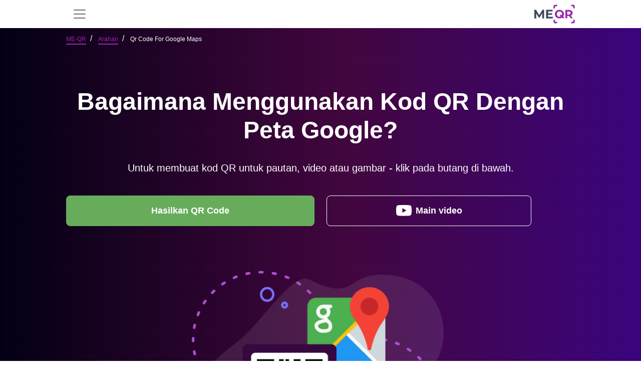

--- FILE ---
content_type: text/html; charset=UTF-8
request_url: https://me-qr.com/ms/page/instructions/qr-code-for-google-maps
body_size: 27547
content:
<!DOCTYPE html>
<html lang="ms">
<head><script>(function(w,i,g){w[g]=w[g]||[];if(typeof w[g].push=='function')w[g].push(i)})
(window,'G-LNNBBTRGEJ','google_tags_first_party');</script><script async src="/ttnz/"></script>
			<script>
				window.dataLayer = window.dataLayer || [];
				function gtag(){dataLayer.push(arguments);}
				gtag('js', new Date());
				gtag('set', 'developer_id.dYzg1YT', true);
				gtag('config', 'G-LNNBBTRGEJ');
			</script>
			
    <title>Kod QR Peta Google: Cipta kod QR untuk lokasi | ME-QR</title>

            <link rel="stylesheet" href="/build/static-page.60eb98ac54.css">
        <script src="/build/runtime.b2b8cc7eac.js" defer></script><script src="/build/78630.f8bd68e429.js" defer></script><script src="/build/80111.3ef509bbef.js" defer></script><script src="/build/32603.a3f1ae1014.js" defer></script><script src="/build/16103.1cd0a9feef.js" defer></script><script src="/build/20964.bae0f0f279.js" defer></script><script src="/build/static-page.a85eb0d699.js" defer></script>
    
    <link rel="alternate" type="application/rss+xml" href="https://me-qr.com/feed.rss">
            <link rel="icon" href="https://me-qr.com/favicon.ico">
        <link rel="icon" type="image/gif" href="https://me-qr.com/favicon.gif">
        <link rel="icon" type="image/png" href="https://me-qr.com/favicon.png">
    
        <link rel="canonical" href="https://me-qr.com/ms/page/instructions/qr-code-for-google-maps"/>

    
    <meta name="description"
          content="Bagaimana untuk membuat kod QR Peta Google? Cipta kod QR untuk lokasi dalam beberapa klik dengan ME-QR. Ketahui lebih lanjut tentang cara menggunakan kod QR.">
    <meta name="keywords"
          content="penjana kod qr, kod qr percuma, buat kod qr dalam talian, kod bar qr, kod qr percuma, pembuat kod bar">
    <meta property="og:title" content="Kod QR Peta Google: Cipta kod QR untuk lokasi | ME-QR"/>
    <meta property="og:locale" content="ms"/>
    <meta property="og:description" content="Bagaimana untuk membuat kod QR Peta Google? Cipta kod QR untuk lokasi dalam beberapa klik dengan ME-QR. Ketahui lebih lanjut tentang cara menggunakan kod QR."/>
    <meta name="twitter:title" content="Kod QR Peta Google: Cipta kod QR untuk lokasi | ME-QR">
    <meta name="twitter:description" content="Bagaimana untuk membuat kod QR Peta Google? Cipta kod QR untuk lokasi dalam beberapa klik dengan ME-QR. Ketahui lebih lanjut tentang cara menggunakan kod QR.">
    <meta content="Bagaimana untuk membuat kod QR Peta Google? Cipta kod QR untuk lokasi dalam beberapa klik dengan ME-QR. Ketahui lebih lanjut tentang cara menggunakan kod QR." name="Description">
    <meta content="Kod QR Peta Google: Cipta kod QR untuk lokasi | ME-QR" itemprop="name">
    <meta name="twitter:card" content="summary_large_image"/>
    <meta name="twitter:domain" content="me-qr"/>
    <meta property="og:image"
          content="	/static/pages/qr-code-for-google-maps-img/il1.png
">
    <meta content="	/static/pages/qr-code-for-google-maps-img/il1.png
" itemprop="image">
    <meta content="	/static/pages/qr-code-for-google-maps-img/il1.png
" property="twitter:image">
    <meta content="	/static/pages/qr-code-for-google-maps-img/il1.png
" property="og:image:secure_url">
    
<meta charset="utf-8"/>
<link rel="apple-touch-icon" sizes="76x76" href="https://me-qr.com/favicon.ico">
<meta http-equiv="X-UA-Compatible" content="IE=edge,chrome=1"/>

<meta content='width=device-width, initial-scale=1.0, shrink-to-fit=no' name='viewport'/>

<meta property="og:type" content="website"/>

<meta property="og:locale:alternate" content="es"/>
<meta property="og:locale:alternate" content="pt"/>
<meta property="og:locale:alternate" content="ru"/>


    
        


                        <link rel="alternate" hreflang="en" href="https://me-qr.com/page/instructions/qr-code-for-google-maps">
                                    <link rel="alternate" hreflang="es" href="https://me-qr.com/es/page/instructions/qr-code-for-google-maps">
                                    <link rel="alternate" hreflang="ms" href="https://me-qr.com/ms/page/instructions/qr-code-for-google-maps">
                                    <link rel="alternate" hreflang="pt" href="https://me-qr.com/pt/page/instructions/qr-code-for-google-maps">
                                    <link rel="alternate" hreflang="ru" href="https://me-qr.com/ru/page/instructions/qr-code-for-google-maps">
                                    <link rel="alternate" hreflang="vi" href="https://me-qr.com/vi/page/instructions/qr-code-for-google-maps">
                                    <link rel="alternate" hreflang="fr" href="https://me-qr.com/fr/page/instructions/qr-code-for-google-maps">
                                    <link rel="alternate" hreflang="th" href="https://me-qr.com/th/page/instructions/qr-code-for-google-maps">
                                    <link rel="alternate" hreflang="de" href="https://me-qr.com/de/page/instructions/qr-code-for-google-maps">
                                    <link rel="alternate" hreflang="ar" href="https://me-qr.com/ar/page/instructions/qr-code-for-google-maps">
                                    <link rel="alternate" hreflang="id" href="https://me-qr.com/id/page/instructions/qr-code-for-google-maps">
                                    <link rel="alternate" hreflang="it" href="https://me-qr.com/it/page/instructions/qr-code-for-google-maps">
                                    <link rel="alternate" hreflang="ja" href="https://me-qr.com/ja/page/instructions/qr-code-for-google-maps">
                                    <link rel="alternate" hreflang="ko" href="https://me-qr.com/ko/page/instructions/qr-code-for-google-maps">
                                    <link rel="alternate" hreflang="nl" href="https://me-qr.com/nl/page/instructions/qr-code-for-google-maps">
                                    <link rel="alternate" hreflang="sv" href="https://me-qr.com/sv/page/instructions/qr-code-for-google-maps">
                                    <link rel="alternate" hreflang="uk" href="https://me-qr.com/uk/page/instructions/qr-code-for-google-maps">
                                    <link rel="alternate" hreflang="zh" href="https://me-qr.com/zh/page/instructions/qr-code-for-google-maps">
                                    <link rel="alternate" hreflang="he" href="https://me-qr.com/he/page/instructions/qr-code-for-google-maps">
                                    <link rel="alternate" hreflang="hi" href="https://me-qr.com/hi/page/instructions/qr-code-for-google-maps">
                                    <link rel="alternate" hreflang="tl" href="https://me-qr.com/tl/page/instructions/qr-code-for-google-maps">
                                    <link rel="alternate" hreflang="cs" href="https://me-qr.com/cs/page/instructions/qr-code-for-google-maps">
                                    <link rel="alternate" hreflang="pl" href="https://me-qr.com/pl/page/instructions/qr-code-for-google-maps">
                                    <link rel="alternate" hreflang="no" href="https://me-qr.com/no/page/instructions/qr-code-for-google-maps">
                                    <link rel="alternate" hreflang="tr" href="https://me-qr.com/tr/page/instructions/qr-code-for-google-maps">
                                    <link rel="alternate" hreflang="da" href="https://me-qr.com/da/page/instructions/qr-code-for-google-maps">
                                    <link rel="alternate" hreflang="jw" href="https://me-qr.com/jw/page/instructions/qr-code-for-google-maps">
                                    <link rel="alternate" hreflang="ur" href="https://me-qr.com/ur/page/instructions/qr-code-for-google-maps">
                            
                                <script type="application/ld+json">
        {
            "@context": "http://schema.org",
            "@type": "Article",
            "headline": "Kod QR untuk Peta Google. Bagaimana membuat dan menggunakan?",
            "image": "https://cdn.me-qr.com/front/static_preview/610a5664119231.18801845.png",
            "alternativeHeadline": "Kod QR untuk Peta Google. Bagaimana membuat dan menggunakan?",
            "description": "Pembuatan kod QR untuk lokasi. Ketahui cara berkongsi alamat anda.",
            "datePublished": "2021-08-03",
            "dateCreated": "2021-08-03",
            "dateModified": "2021-08-03",
            "articleBody": "Bagaimana kod QR menjadikannya lebih mudah untuk menggunakan Peta Google
Dunia moden semakin ditumbuhi komputer dan pelbagai teknologi yang memudahkan kehidupan manusia. Era peta kertas secara beransur-ansur menjadi masa lalu. Hari ini kita tidak dapat membayangkan hidup kita tanpa Peta Google.
Apakah Peta Google?
Peta Google ialah syarikat pembangunan kartografi Google. Perkhidmatan ini diwakili oleh kedua-dua peta dan imej satelit. Banyak wilayah juga tersedia dalam format fotografi udara yang sangat terperinci.

Peta Google digunakan secara meluas oleh pemandu dan pelancong, dan hanya oleh orang yang perlu menavigasi di angkasa atau mencari objek tertentu.
Bagaimana untuk menggunakan Kod QR untuk Peta Google?
Setiap daripada kita sekali-sekala telah menemui arah atau destinasi. Dan selalunya ini sukar, terutamanya jika anda bukan warga tempatan. Jika anda pemilik pertubuhan (kafe, restoran, salun kecantikan, gim, kedai, dll.), maka menggunakan kod QR anda boleh memudahkan proses carian untuk pelanggan anda.

Anda boleh mencipta lokasi kod QR untuk alamat yang anda inginkan dengan penjana kod QR Peta Google secara percuma. Dengan cara ini, lokasi anda boleh didapati hanya dengan mengimbas kod. Pelanggan tidak lagi perlu memasukkan alamat secara manual, yang secara signifikan mengurangkan kemungkinan kesilapan atau tersesat.

Di samping itu, menggunakan kod QR membolehkan anda menarik lebih banyak perhatian kepada organisasi anda. Letakkan kod QR yang dijana pada produk bercetak atau sebarkan pada rangkaian sosial, dengan itu meningkatkan populariti anda.
Anda juga boleh menandakan tempat atau tempat pelancongan yang telah anda lawati dan sangat berpuas hati dengan QR Peta Google. Jadi, sebagai contoh, jika anda ingin berkongsi ini dengan sebilangan besar orang, maka geolokasi kod QR akan sangat memudahkan dan mempercepatkan proses ini.

Selain itu, format ini mudah jika anda perlu mengumpulkan sejumlah besar orang. Anda tidak perlu risau bahawa seseorang akan salah membaca alamat atau meletakkan bendera yang salah pada laluan.

Di samping itu, apabila menggunakan kod QR, anda mempunyai keupayaan untuk melihat statistik imbasan. Fungsi ini membolehkan anda melihat dari sumber mana kod QR paling banyak diimbas dan untuk menyediakan iklan dengan berkesan.
Bagaimana untuk membuat kod QR untuk lokasi secara percuma?
Banyak sumber membolehkan anda membuat kod QR Peta Google untuk pautan. Di Internet anda boleh menemui penjana kod QR peta. Anda juga boleh menggunakan penjana kod QR kami untuk peta Google.

Penjana kod QR Peta Google kami membolehkan anda membuat kod QR anda sendiri secara percuma. Ingat bahawa kod QR yang dijana di tapak kami tidak mempunyai had masa atau had imbasan. Setelah dibuat, anda boleh menggunakan kod dengan selamat tanpa langganan Premium, hanya selepas mengimbas anda akan dipaparkan iklan kecil. Jika anda ingin menggunakan kod tanpa iklan, anda boleh membeli langganan. Penjana kod QR lokasi kami juga percuma.
Ia cukup mudah untuk membuat kod QR untuk Peta Google. Ikut langkah-langkah ini:
1. Buka Peta Google pada peranti anda;

2. Pilih lokasi sebenar objek yang dikehendaki;

3. Tandakan lokasi pada peta. Apabila anda telah menemui lokasi yang anda ingin tandakan dengan kod QR, hanya ketik lokasi dan Peta Google akan secara automatik menghalakan anda kepadanya;

4. Salin pautan daripada Peta Google;

5. Buka Penjana ME-QR;

6. Dalam jenis kod QR, pilih kod QR untuk pautan;

7. Masukkan pautan anda;

8. Klik butang Jana Kod QR.

Anda juga boleh menyesuaikan warna kod QR, menambah kapsyen atau logo anda sendiri.
Di mana lagi anda boleh meletakkan kod QR dengan lokasi:
• pada papan iklan, risalah, risalah pengiklanan;

• pada kad perniagaan;

• atas jemputan ke acara (konsert, perkahwinan, flash mob, pembukaan institusi);

• pada risalah pelancongan;

• dalam bas, bas mini, trem atau bas troli, dalam kereta api atau dalam metro.
Faedah menggunakan Kod QR untuk Peta Google:
  Cepat dan mudah digunakan;

  Keupayaan untuk merebak dengan cepat kepada sebilangan besar orang;

  Mengoptimumkan paparan peta mudah alih;

  Menghalakan anda ke lokasi yang tepat, dengan itu mengurangkan kemungkinan ralat.",
            "wordCount": "621",
            "mainEntityOfPage":{
                "@type": "WebPage",
                "@id": "https://me-qr.com/ms/page/instructions/qr-code-for-google-maps"
            },
            "publisher": {
                "@type": "Organization",
                "name": "ME-QR",
                "logo":
                {
                    "@type": "ImageObject",
                    "url": "https://me-qr.com/static/pages/logo/logo.svg"
                }
            },
            "author":{
                "@type": "Person",
                "name": "ME-QR Edition"
            }
        }
        </script>
                <meta name="google-site-verification" content="ZGlhwE9LwdB6audS7jAeQMdwXUTVGzhyFJJuVR9nOLA" />
    </head>

<body data-locale="ms" data-user-id="">
        
<div class="sticky-top">
<nav id="nav" class="navbar navbar-expand-xl bg-white" data-nav-user-country-value="US" data-nav-generator-types-value="{&quot;text&quot;:{&quot;title&quot;:&quot;Text&quot;,&quot;img&quot;:&quot;\/static\/pages\/admin-img\/symbol.svg?v=2#icon-text&quot;,&quot;href&quot;:&quot;\/ms\/qr-code-generator\/text&quot;},&quot;link&quot;:{&quot;title&quot;:&quot;URL \/ Link&quot;,&quot;img&quot;:&quot;\/static\/pages\/admin-img\/symbol.svg?v=2#icon-link&quot;,&quot;href&quot;:&quot;\/ms\/qr-code-generator\/link&quot;},&quot;image&quot;:{&quot;title&quot;:&quot;Image&quot;,&quot;img&quot;:&quot;\/static\/pages\/admin-img\/symbol.svg?v=2#icon-image&quot;,&quot;href&quot;:&quot;\/ms\/qr-code-generator\/image&quot;},&quot;app&quot;:{&quot;title&quot;:&quot;App Markets&quot;,&quot;img&quot;:&quot;\/static\/pages\/admin-img\/symbol.svg?v=2#icon-app&quot;,&quot;href&quot;:&quot;\/ms\/qr-code-generator\/store&quot;},&quot;map&quot;:{&quot;title&quot;:&quot;Peta&quot;,&quot;img&quot;:&quot;\/static\/pages\/admin-img\/symbol.svg?v=2#icon-map&quot;,&quot;href&quot;:&quot;\/ms\/qr-code-generator\/map&quot;},&quot;wifi&quot;:{&quot;title&quot;:&quot;Wi-Fi&quot;,&quot;img&quot;:&quot;\/static\/pages\/admin-img\/symbol.svg?v=2#icon-wifi&quot;,&quot;href&quot;:&quot;\/ms\/qr-code-generator\/wi-fi&quot;},&quot;audio&quot;:{&quot;title&quot;:&quot;Audio&quot;,&quot;img&quot;:&quot;\/static\/pages\/admin-img\/symbol.svg?v=2#icon-audio&quot;,&quot;href&quot;:&quot;\/ms\/qr-code-generator\/audio&quot;},&quot;whatsapp&quot;:{&quot;title&quot;:&quot;WhatsApp&quot;,&quot;img&quot;:&quot;\/static\/pages\/admin-img\/symbol.svg?v=2#icon-whatsapp&quot;,&quot;href&quot;:&quot;\/ms\/qr-code-generator\/whatsapp&quot;},&quot;youtube&quot;:{&quot;title&quot;:&quot;YouTube&quot;,&quot;img&quot;:&quot;\/static\/pages\/admin-img\/symbol.svg?v=2#icon-youtube&quot;,&quot;href&quot;:&quot;\/ms\/qr-code-generator\/youtube&quot;},&quot;pdf&quot;:{&quot;title&quot;:&quot;PDF&quot;,&quot;img&quot;:&quot;\/static\/pages\/admin-img\/symbol.svg?v=2#icon-pdf&quot;,&quot;href&quot;:&quot;\/ms\/qr-code-generator\/pdf&quot;},&quot;email&quot;:{&quot;title&quot;:&quot;Email&quot;,&quot;img&quot;:&quot;\/static\/pages\/admin-img\/symbol.svg?v=2#icon-email&quot;,&quot;href&quot;:&quot;\/ms\/qr-code-generator\/email&quot;},&quot;excel&quot;:{&quot;title&quot;:&quot;Excel&quot;,&quot;img&quot;:&quot;\/static\/pages\/admin-img\/symbol.svg?v=2#icon-excel&quot;,&quot;href&quot;:&quot;\/ms\/qr-code-generator\/excel&quot;},&quot;facebook&quot;:{&quot;title&quot;:&quot;Facebook&quot;,&quot;img&quot;:&quot;\/static\/pages\/admin-img\/symbol.svg?v=2#icon-facebook&quot;,&quot;href&quot;:&quot;\/ms\/qr-code-generator\/facebook&quot;},&quot;form&quot;:{&quot;title&quot;:&quot;Google Forms&quot;,&quot;img&quot;:&quot;\/static\/pages\/admin-img\/symbol.svg?v=3#icon-form&quot;,&quot;href&quot;:&quot;\/ms\/qr-code-generator\/google-form&quot;},&quot;instagram&quot;:{&quot;title&quot;:&quot;Instagram&quot;,&quot;img&quot;:&quot;\/static\/pages\/admin-img\/symbol.svg?v=2#icon-instagram&quot;,&quot;href&quot;:&quot;\/ms\/qr-code-generator\/instagram&quot;},&quot;multiurl&quot;:{&quot;title&quot;:&quot;URL Tersuai&quot;,&quot;img&quot;:&quot;\/static\/pages\/admin-img\/symbol.svg?v=2#icon-multiurl&quot;,&quot;href&quot;:&quot;\/ms\/qr-code-generator\/multiurl&quot;},&quot;twitter&quot;:{&quot;title&quot;:&quot;Twitter&quot;,&quot;img&quot;:&quot;\/static\/pages\/admin-img\/symbol.svg?v=2#icon-twitter&quot;,&quot;href&quot;:&quot;\/ms\/qr-code-generator\/twitter&quot;},&quot;vcard&quot;:{&quot;title&quot;:&quot;vCard&quot;,&quot;img&quot;:&quot;\/static\/pages\/admin-img\/symbol.svg?v=2#icon-vcard&quot;,&quot;href&quot;:&quot;\/ms\/qr-code-generator\/vcard&quot;}}" data-controller="nav " data-nav-new-home-value="0">
    <div class="container">
                    <button
                class="navbar-toggler border-0"
                aria-label="menu"
                aria-labelledby="span-menu"
                type="button"
                data-bs-toggle="offcanvas"
                data-bs-target="#offcanvasNavbar"
                aria-controls="offcanvasNavbar"
            >
                <span id="span-menu" class="navbar-toggler-icon"></span>
            </button>
        
        <a id="logo-image" href="/ms">
            <img class="mx-auto cursor-pointer" fetchpriority="high"  src="/static/pages/logo/logo.svg" alt="penjana kod QR percuma" width="81" height="40">
        </a>

                                <div id="head-avatar" class="d-xl-none d-lg-none d-block pe-5"></div>
                    
        <div class="offcanvas offcanvas-start" tabindex="-1" id="offcanvasNavbar" aria-labelledby="offcanvasNavbarLabel">
            <div class="offcanvas-header">
                <button type="button" class="bg-white border-0" data-bs-dismiss="offcanvas" aria-label="Close"><img loading="lazy" width="18" height="18" src="/image/header/ic-close.svg" alt="close"></button>
                <div class="offcanvas-title" id="offcanvasNavbarLabel"><a href="/ms">
                    </a></div>
            </div>
            <div class="offcanvas-body">
                <ul class="navbar-nav justify-content-end flex-grow-1 pe-3 d-xl-flex d-lg-flex d-none">
                    <li class="nav-item me-xl-3 dropdown">
                        <a href="" class="nav-link text-nowrap" role="button" data-bs-toggle="dropdown" aria-expanded="false">
                            Sebanyak Me-QR
                            <svg class="icon">
                                <use href="/static/pages/admin-img/symbol.svg#icon-chevron-down"></use>
                            </svg>
                        </a>
                        <ul class="dropdown-menu">
                            <li class="pb-1 pt-2">
                                <a href="/ms/faq" class="dropdown-item"
                                   data-nav-event-param="navigation_click"
                                   data-nav-label-param="faq"
                                   data-nav-place-param="header"
                                   data-action="click->nav#gtagClick"
                                >
                                    FAQ
                                </a>
                            </li>
                            <li class="pb-1">
                                <a class="dropdown-item" href="/ms/page/articles"
                                    data-nav-event-param="navigation_click"
                                    data-nav-label-param="blog"
                                   data-nav-place-param="header"
                                    data-action="click->nav#gtagClick"
                                >
                                    Blog
                                </a>
                            </li>
                            <li class="pb-1">
                                <a class="dropdown-item" href="/ms/page/instructions"
                                   data-nav-event-param="navigation_click"
                                    data-nav-label-param="instructions"
                                   data-nav-place-param="header"
                                    data-action="click->nav#gtagClick"
                                >
                                    Arahan
                                </a>
                            </li>
                            <li class="pb-1">
                                <a class="dropdown-item" href="/ms/page/cases"
                                   data-nav-event-param="navigation_click"
                                    data-nav-label-param="cases"
                                   data-nav-place-param="header"
                                    data-action="click->nav#gtagClick"
                                >
                                    Kes
                                </a>
                            </li>
                            <li class="pb-1">
                                <a class="dropdown-item" href="/ms/page/features"
                                   data-nav-event-param="navigation_click"
                                    data-nav-label-param="features"
                                   data-nav-place-param="header"
                                    data-action="click->nav#gtagClick"
                                >
                                    ciri-ciri
                                </a>
                            </li>
                            <li class="pb-1">
                                <a class="dropdown-item" href="/ms/page/video"
                                   data-nav-event-param="navigation_click"
                                   data-nav-label-param="video"
                                   data-nav-place-param="header"
                                   data-action="click->nav#gtagClick"
                                >
                                    Video
                                </a>
                            </li>
                            <li class="pb-1">
                                <a class="dropdown-item" href="/ms/success-stories"
                                   data-nav-event-param="navigation_click"
                                   data-nav-label-param="success-stories"
                                   data-nav-place-param="header"
                                   data-action="click->nav#gtagClick"
                                >
                                    Kisah Kejayaan
                                </a>
                            </li>
                        </ul>
                    </li>
                    <li class="nav-item me-xl-3">
                        <a href="https://me-qr-scanner.com/" target="_blank" class="nav-link text-nowrap"
                           data-nav-event-param="navigation_click"
                            data-nav-label-param="qr_scanner"
                           data-nav-place-param="header"
                            data-action="click->nav#gtagClick"
                        >
                            Scanner QR
                        </a>
                    </li>
                    <li class="nav-item me-xl-3">
                        <a href="/ms/pricing" class="nav-link color-nav"
                           data-nav-event-param="navigation_click"
                        data-nav-label-param="pricing" 
                        data-action="click->nav#gtagClick"
                        
                        >
                            Harga
                        </a>
                    </li>
                    <li class="nav-item me-xl-3">
                        <a href="/ms/compare" class="nav-link"
                           data-nav-event-param="navigation_click"
                           data-nav-label-param="compare"
                           data-nav-place-param="header"
                           data-action="click->nav#gtagClick"
                        >
                            Bandingkan
                        </a>
                    </li>
                    <li class="nav-item me-xl-3 dropdown">
                        <a href="" class="nav-link text-nowrap" role="button" data-bs-toggle="dropdown" aria-expanded="false">
                            industri
                            <svg class="icon">
                                <use href="/static/pages/admin-img/symbol.svg#icon-chevron-down"></use>
                            </svg>
                        </a>
                        <ul class="dropdown-menu">
                            <li class="pb-1">
                                <a href="/ms/page/features/qr-codes-for-business" class="dropdown-item"
                                   data-nav-event-param="navigation_click"
                                   data-nav-label-param="business"
                                   data-nav-place-param="header"
                                   data-action="click->nav#gtagClick"
                                >
                                    Perniagaan
                                </a>
                            </li>
                            <li class="pb-1">
                                <a href="/ms/page/features/qr-code-for-e-commerce" class="dropdown-item"
                                   data-nav-event-param="navigation_click"
                                   data-nav-label-param="e-commerce"
                                   data-nav-place-param="header"
                                   data-action="click->nav#gtagClick"
                                >
                                    E-dagang
                                </a>
                            </li>
                            <li class="pb-1">
                                <a href="/ms/page/features/qr-codes-for-real-estate" class="dropdown-item"
                                   data-nav-event-param="navigation_click"
                                   data-nav-label-param="real-estate"
                                   data-nav-place-param="header"
                                   data-action="click->nav#gtagClick"
                                >
                                    Hartanah
                                </a>
                            </li>
                            <li class="pb-1">
                                <a href="/ms/page/features/qr-codes-for-restaurants" class="dropdown-item"
                                   data-nav-event-param="navigation_click"
                                   data-nav-label-param="restaurants"
                                   data-nav-place-param="header"
                                   data-action="click->nav#gtagClick"
                                >
                                    Restoran
                                </a>
                            </li>
                            <li class="pb-1">
                                <a href="/ms/page/features/qr-codes-for-tourism" class="dropdown-item"
                                   data-nav-event-param="navigation_click"
                                   data-nav-label-param="tourism"
                                   data-nav-place-param="header"
                                   data-action="click->nav#gtagClick"
                                >
                                    Pelancongan
                                </a>
                            </li>
                            <li class="pb-1">
                                <a href="/ms/page/features/qr-codes-for-retail" class="dropdown-item"
                                   data-nav-event-param="navigation_click"
                                   data-nav-label-param="retail"
                                   data-nav-place-param="header"
                                   data-action="click->nav#gtagClick"
                                >
                                    Runcit
                                </a>
                            </li>
                            <li class="pb-1">
                                <a href="/ms/page/features/qr-codes-for-marketing" class="dropdown-item"
                                   data-nav-event-param="navigation_click"
                                   data-nav-label-param="marketing"
                                   data-nav-place-param="header"
                                   data-action="click->nav#gtagClick"
                                >
                                    Pemasaran
                                </a>
                            </li>
                            <li class="pb-1">
                                <a href="/ms/page/features/qr-codes-for-finance-and-banking" class="dropdown-item"
                                   data-nav-event-param="navigation_click"
                                   data-nav-label-param="finance"
                                   data-nav-place-param="header"
                                   data-action="click->nav#gtagClick"
                                >
                                    Kewangan
                                </a>
                            </li>
                            <li class="pb-1">
                                <a href="/ms/page/features/qr-codes-for-nonprofits" class="dropdown-item"
                                   data-nav-event-param="navigation_click"
                                   data-nav-label-param="nonprofits"
                                   data-nav-place-param="header"
                                   data-action="click->nav#gtagClick"
                                >
                                    Badan bukan untung
                                </a>
                            </li>
                            <li class="pb-1">
                                <a href="/ms/page/features/qr-codes-for-logistics" class="dropdown-item"
                                   data-nav-event-param="navigation_click"
                                   data-nav-label-param="logistics"
                                   data-nav-place-param="header"
                                   data-action="click->nav#gtagClick"
                                >
                                    Logistik
                                </a>
                            </li>
                            <li class="pb-1">
                                <a href="/ms/page/features/qr-codes-for-fitness-centers-and-gyms" class="dropdown-item"
                                   data-nav-event-param="navigation_click"
                                   data-nav-label-param="fitness-centers"
                                   data-nav-place-param="header"
                                   data-action="click->nav#gtagClick"
                                >
                                    Pusat Kecergasan
                                </a>
                            </li>
                            <li class="pb-1">
                                <a href="/ms/page/features/qr-codes-for-government" class="dropdown-item"
                                   data-nav-event-param="navigation_click"
                                   data-nav-label-param="government"
                                   data-nav-place-param="header"
                                   data-action="click->nav#gtagClick"
                                >
                                    Kerajaan
                                </a>
                            </li>
                            <li class="pb-1">
                                <a href="/ms/page/features/qr-codes-for-healthcare" class="dropdown-item"
                                   data-nav-event-param="navigation_click"
                                   data-nav-label-param="healthcare"
                                   data-nav-place-param="header"
                                   data-action="click->nav#gtagClick"
                                >
                                    Penjagaan kesihatan
                                </a>
                            </li>
                            <li class="pb-1">
                                <a href="/ms/page/features/qr-codes-for-educational-instructions" class="dropdown-item"
                                   data-nav-event-param="navigation_click"
                                   data-nav-label-param="education"
                                   data-nav-place-param="header"
                                   data-action="click->nav#gtagClick"
                                >
                                    Pendidikan
                                </a>
                            </li>

                        </ul>
                    </li>
                    <li class="nav-item me-xl-3">
                        <a href="/ms/support" class="nav-link"
                           data-nav-event-param="navigation_click"
                            data-nav-label-param="support"
                           data-nav-place-param="header"
                        data-action="click->nav#gtagClick"
                        >
                            Sokongan
                        </a>
                    </li>
                    <li class="nav-item ms-2 me-lg-4 d-flex">
                        <a class="border-0 d-flex align-items-center justify-content-center btn-primary btn ps-3 pe-3 rounded-0 rounded-start text-nowrap"
                            href="/ms/qr-code-generator"
                                    data-action="click->nav#createNewBtn"
                            id="createNewBtnHeader"
                        >
                            Buat kod QR</a>



                        <div class="dropdown generator-dropdown">
                            <button class="btn btn-primary h-100 rounded-0 rounded-end " type="button" data-bs-toggle="dropdown" aria-expanded="false">
                                <img src="/static/pages/admin-img/chevron-down-white.svg" width="14" height="14" alt="Icon"
                                     class="down">
                                <img src="/static/pages/admin-img/chevron-up-white.svg" width="14" height="14" alt="Icon"
                                     class="up">
                            </button>
                            <ul class="dropdown-menu dropdown-menu-lg-end py-2">
                                <li class="mb-3">
                                    <a class="dropdown-item d-flex align-items-center typeByCountry" href="" data-nav-target="type" data-action="click->nav#createNewBtn">
                                        <svg class="icon me-2">
                                        <use class="type-img" href=""></use>
                                        </svg>
                                        <span class="type-title"></span>
                                    </a>
                                </li>
                                <li class="mb-3">
                                    <a class="dropdown-item d-flex align-items-center typeByCountry" href="" data-nav-target="type" data-action="click->nav#createNewBtn">
                                        <svg class="icon me-2">
                                            <use class="type-img" href=""></use>
                                        </svg>
                                        <span class="type-title"></span>
                                    </a>
                                </li>
                                <li class="mb-3">
                                    <a class="dropdown-item d-flex align-items-center typeByCountry" href="" data-nav-target="type" data-action="click->nav#createNewBtn">
                                        <svg class="icon me-2">
                                            <use class="type-img" href=""></use>
                                        </svg>
                                        <span class="type-title"></span>
                                    </a>
                                </li>
                                <li class="mb-3">
                                    <a class="dropdown-item d-flex align-items-center typeByCountry" href="" data-nav-target="type" data-action="click->nav#createNewBtn">
                                        <svg class="icon me-2">
                                            <use class="type-img" href=""></use>
                                        </svg>
                                        <span class="type-title"></span>
                                    </a>
                                </li>
                                <li class="mb-3">
                                    <a class="dropdown-item d-flex align-items-center typeByCountry" href="" data-nav-target="type" data-action="click->nav#createNewBtn">
                                        <svg class="icon me-2">
                                            <use class="type-img" href=""></use>
                                        </svg>
                                        <span class="type-title"></span>
                                    </a>
                                </li>
                                <li class="mb-3">
                                    <a class="dropdown-item d-flex align-items-center typeByCountry" href="" data-nav-target="type" data-action="click->nav#createNewBtn">
                                        <svg class="icon me-2">
                                            <use class="type-img" href=""></use>
                                        </svg>
                                        <span class="type-title"></span>
                                    </a>
                                </li>
                                <li class="mb-3">
                                    <a class="dropdown-item d-flex align-items-center typeByCountry" href="" data-nav-target="type" data-action="click->nav#createNewBtn">
                                        <svg class="icon me-2">
                                            <use class="type-img" href=""></use>
                                        </svg>
                                        <span class="type-title"></span>
                                    </a>
                                </li>
                                <li class="mb-3">
                                    <a class="dropdown-item d-flex align-items-center typeByCountry" href="" data-nav-target="type" data-action="click->nav#createNewBtn">
                                        <svg class="icon me-2">
                                            <use class="type-img" href=""></use>
                                        </svg>
                                        <span class="type-title"></span>
                                    </a>
                                </li>
                                <li class="mb-3">
                                    <a class="dropdown-item d-flex align-items-center typeByCountry" href="" data-nav-target="type" data-action="click->nav#createNewBtn">
                                        <svg class="icon me-2">
                                            <use class="type-img" href=""></use>
                                        </svg>
                                        <span class="type-title"></span>
                                    </a>
                                </li>
                                <li class="">
                                    <a class="dropdown-item d-flex align-items-center typeByCountry" href="" data-nav-target="type" data-action="click->nav#createNewBtn">
                                        <svg class="icon me-2">
                                            <use class="type-img" href=""></use>
                                        </svg>
                                        <span class="type-title"></span>
                                    </a>
                                </li>
                            </ul>
                        </div>

                    </li>
                                            <li class="nav-item me-xl-3">
                            <a class="border-0 p-2 ps-4 pe-4 btn-secondary btn text-white"
                               href="/ms/login">Log masuk</a>
                        </li>
                    
                                            <li class="dropdown nav-item" data-controller="nav">
    <a href="#" class="nav-link text-nowrap" data-bs-toggle="dropdown"
       aria-expanded="false" role="button">
        <span>MS</span>
                <svg class="icon">
            <use href="/static/pages/admin-img/symbol.svg#icon-chevron-down"></use>
        </svg>
    </a>
    <div class="dropdown-menu dropdown-menu-end pt-3 ps-3 pb-0">
        <p class="fw-bold ps-3 mb-2 text-dark">Pilih Bahasa</p>
    <ul class="list-unstyled text-capitalize overflow-auto lang-bar pe-3">
        <li class="mb-2"><a class="dropdown-item lang d-flex py-2 " href="/page/instructions/qr-code-for-google-maps"
               hreflang="en" data-nav-lang-param="en" data-nav-event-param="change_language" data-action="click->nav#gtagClick">
                <span class="text-uppercase fw-bold d-block me-3 lang-code">en</span>English
            </a></li>
        <li class="mb-2"><a href="/es/page/instructions/qr-code-for-google-maps"
               hreflang="es" class="dropdown-item lang py-2 d-flex" data-nav-lang-param="es" data-nav-event-param="change_language" data-action="click->nav#gtagClick">
                <span class="text-uppercase fw-bold d-block me-3 lang-code">es</span>Español
            </a>
        </li>
        <li class="mb-2">
            <a href="/pt/page/instructions/qr-code-for-google-maps"
               hreflang="pt" class="dropdown-item lang d-flex py-2" data-nav-lang-param="pt" data-nav-event-param="change_language" data-action="click->nav#gtagClick">
                <span class="text-uppercase fw-bold d-block me-3 lang-code">pt</span>Português
            </a>
        </li>
        <li class="mb-2">
            <a href="/ru/page/instructions/qr-code-for-google-maps"
               hreflang="ru" class="dropdown-item lang d-flex py-2" data-nav-lang-param="ru" data-nav-event-param="change_language" data-action="click->nav#gtagClick">
                <span class="text-uppercase fw-bold d-block me-3 lang-code">ru</span>Русский
            </a>
        </li>
        <li class="mb-2">
            <a href="/ms/page/instructions/qr-code-for-google-maps"
               hreflang="ms" class="dropdown-item lang d-flex py-2" data-nav-lang-param="ms" data-nav-event-param="change_language" data-action="click->nav#gtagClick">
                <span class="text-uppercase fw-bold d-block me-3 lang-code">ms</span>Bahasa Melayu
            </a>
        </li>
        <li class="mb-2">
            <a href="/vi/page/instructions/qr-code-for-google-maps"
               hreflang="vi" class="dropdown-item lang d-flex py-2" data-nav-lang-param="vi" data-nav-event-param="change_language" data-action="click->nav#gtagClick">
                <span class="text-uppercase fw-bold d-block me-3 lang-code">vi</span>Tiếng Việt
            </a>
        </li>
        <li class="mb-2">
            <a href="/fr/page/instructions/qr-code-for-google-maps"
               hreflang="fr" class="dropdown-item lang d-flex py-2" data-nav-lang-param="fr" data-nav-event-param="change_language" data-action="click->nav#gtagClick">
                <span class="text-uppercase fw-bold d-block me-3 lang-code">fr</span>Français
            </a>
        </li>
        <li class="mb-2">
            <a href="/de/page/instructions/qr-code-for-google-maps"
               hreflang="de" class="dropdown-item lang d-flex py-2" data-nav-lang-param="de" data-nav-event-param="change_language" data-action="click->nav#gtagClick">
                <span class="text-uppercase fw-bold d-block me-3 lang-code">de</span>Deutsch
            </a>
        </li>
        <li class="mb-2">
            <a href="/ar/page/instructions/qr-code-for-google-maps"
               hreflang="ar" class="dropdown-item lang d-flex py-2" data-nav-lang-param="ar" data-nav-event-param="change_language" data-action="click->nav#gtagClick">
                <span class="text-uppercase fw-bold d-block me-3 lang-code">ar</span>عرب
            </a>
        </li>
        <li class="mb-2">
            <a href="/id/page/instructions/qr-code-for-google-maps"
               hreflang="id" class="dropdown-item lang d-flex py-2" data-nav-lang-param="id" data-nav-event-param="change_language" data-action="click->nav#gtagClick">
                <span class="text-uppercase fw-bold d-block me-3 lang-code">id</span>bahasa Indonesia
            </a>
        </li>
        <li class="mb-2">
            <a href="/th/page/instructions/qr-code-for-google-maps"
               hreflang="th" class="dropdown-item lang d-flex py-2" data-nav-lang-param="th" data-nav-event-param="change_language" data-action="click->nav#gtagClick">
                <span class="text-uppercase fw-bold d-block me-3 lang-code">th</span>ไทย
            </a>
        </li>
        <li class="mb-2">
            <a href="/ko/page/instructions/qr-code-for-google-maps"
               hreflang="ko" class="dropdown-item lang d-flex py-2" data-nav-lang-param="ko" data-nav-event-param="change_language" data-action="click->nav#gtagClick">
                <span class="text-uppercase fw-bold d-block me-3 lang-code">ko</span>한국인
            </a>
        </li>
        <li class="mb-2">
            <a href="/ja/page/instructions/qr-code-for-google-maps"
               hreflang="ja" class="dropdown-item lang d-flex py-2" data-nav-lang-param="ja" data-nav-event-param="change_language" data-action="click->nav#gtagClick">
                <span class="text-uppercase fw-bold d-block me-3 lang-code">ja</span>日本
            </a>
        </li>
        <li class="mb-2">
            <a href="/nl/page/instructions/qr-code-for-google-maps"
               hreflang="nl" class="dropdown-item lang d-flex py-2" data-nav-lang-param="nl" data-nav-event-param="change_language" data-action="click->nav#gtagClick">
                <span class="text-uppercase fw-bold d-block me-3 lang-code">nl</span>Nederlands
            </a>
        </li>
        <li class="mb-2">
            <a href="/it/page/instructions/qr-code-for-google-maps"
               hreflang="it" class="dropdown-item lang d-flex py-2" data-nav-lang-param="it" data-nav-event-param="change_language" data-action="click->nav#gtagClick">
                <span class="text-uppercase fw-bold d-block me-3 lang-code">it</span>Italiano
            </a>
        </li>
        <li class="mb-2">
            <a href="/sv/page/instructions/qr-code-for-google-maps"
               hreflang="sv" class="dropdown-item lang d-flex py-2" data-nav-lang-param="sv" data-nav-event-param="change_language" data-action="click->nav#gtagClick">
                <span class="text-uppercase fw-bold d-block me-3 lang-code">sv</span>Svenska
            </a>
        </li>

                                    <li class="mb-2">
                    <a href="/uk/page/instructions/qr-code-for-google-maps"
                       hreflang="uk" class="dropdown-item py-2 lang d-flex py-2" data-nav-lang-param="uk" data-nav-event-param="change_language" data-action="click->nav#gtagClick">
                        <span class="text-uppercase fw-bold d-block me-3 lang-code">uk</span>Українська
                    </a>
                </li>
                                                <li class="mb-2">
                    <a href="/zh/page/instructions/qr-code-for-google-maps"
                       hreflang="zh" class="dropdown-item py-2 lang d-flex py-2" data-nav-lang-param="zh" data-nav-event-param="change_language" data-action="click->nav#gtagClick">
                        <span class="text-uppercase fw-bold d-block me-3 lang-code">zh</span>中国人
                    </a>
                </li>
                                                <li class="mb-2">
                    <a href="/he/page/instructions/qr-code-for-google-maps"
                       hreflang="he" class="dropdown-item py-2 lang d-flex py-2" data-nav-lang-param="he" data-nav-event-param="change_language" data-action="click->nav#gtagClick">
                        <span class="text-uppercase fw-bold d-block me-3 lang-code">he</span>עִברִית
                    </a>
                </li>
                                                <li class="mb-2">
                    <a href="/hi/page/instructions/qr-code-for-google-maps"
                       hreflang="hi" class="dropdown-item py-2 lang d-flex py-2" data-nav-lang-param="hi" data-nav-event-param="change_language" data-action="click->nav#gtagClick">
                        <span class="text-uppercase fw-bold d-block me-3 lang-code">hi</span>हिंदी
                    </a>
                </li>
                                                <li class="mb-2">
                    <a href="/tl/page/instructions/qr-code-for-google-maps"
                       hreflang="tl" class="dropdown-item py-2 lang d-flex py-2" data-nav-lang-param="tl" data-nav-event-param="change_language" data-action="click->nav#gtagClick">
                        <span class="text-uppercase fw-bold d-block me-3 lang-code">tl</span>Pilipinas
                    </a>
                </li>
                                                <li class="mb-2">
                    <a href="/cs/page/instructions/qr-code-for-google-maps"
                       hreflang="cs" class="dropdown-item py-2 lang d-flex py-2" data-nav-lang-param="cs" data-nav-event-param="change_language" data-action="click->nav#gtagClick">
                        <span class="text-uppercase fw-bold d-block me-3 lang-code">cs</span>čeština
                    </a>
                </li>
                                                <li class="mb-2">
                    <a href="/pl/page/instructions/qr-code-for-google-maps"
                       hreflang="pl" class="dropdown-item py-2 lang d-flex py-2" data-nav-lang-param="pl" data-nav-event-param="change_language" data-action="click->nav#gtagClick">
                        <span class="text-uppercase fw-bold d-block me-3 lang-code">pl</span>Polski
                    </a>
                </li>
                                                <li class="mb-2">
                    <a href="/no/page/instructions/qr-code-for-google-maps"
                       hreflang="no" class="dropdown-item py-2 lang d-flex py-2" data-nav-lang-param="no" data-nav-event-param="change_language" data-action="click->nav#gtagClick">
                        <span class="text-uppercase fw-bold d-block me-3 lang-code">no</span>norsk
                    </a>
                </li>
                                                <li class="mb-2">
                    <a href="/tr/page/instructions/qr-code-for-google-maps"
                       hreflang="tr" class="dropdown-item py-2 lang d-flex py-2" data-nav-lang-param="tr" data-nav-event-param="change_language" data-action="click->nav#gtagClick">
                        <span class="text-uppercase fw-bold d-block me-3 lang-code">tr</span>Türkçe
                    </a>
                </li>
                                                <li class="mb-2">
                    <a href="/da/page/instructions/qr-code-for-google-maps"
                       hreflang="da" class="dropdown-item py-2 lang d-flex py-2" data-nav-lang-param="da" data-nav-event-param="change_language" data-action="click->nav#gtagClick">
                        <span class="text-uppercase fw-bold d-block me-3 lang-code">da</span>dansk
                    </a>
                </li>
                                                <li class="mb-2">
                    <a href="/jw/page/instructions/qr-code-for-google-maps"
                       hreflang="jw" class="dropdown-item py-2 lang d-flex py-2" data-nav-lang-param="jw" data-nav-event-param="change_language" data-action="click->nav#gtagClick">
                        <span class="text-uppercase fw-bold d-block me-3 lang-code">jw</span>basa jawa
                    </a>
                </li>
                                                <li class="mb-2">
                    <a href="/ur/page/instructions/qr-code-for-google-maps"
                       hreflang="ur" class="dropdown-item py-2 lang d-flex py-2" data-nav-lang-param="ur" data-nav-event-param="change_language" data-action="click->nav#gtagClick">
                        <span class="text-uppercase fw-bold d-block me-3 lang-code">ur</span>اردو
                    </a>
                </li>
                                                                                                        </ul>
    </div>
</li>
                                    </ul>
                <ul class="navbar-nav justify-content-end flex-grow-1 pe-3 d-xl-none d-lg-none d-flex">
                    <li class="nav-item mb-3">
                        <a class="nav-link" href="/ms/qr-code-generator">
                            <img class="pe-2" width="24" height="24" loading="lazy" src="/image/header/ic-create-code_m.svg" alt="Create QR code">
                            Buat kod QR</a>
                    </li>
                                            <li class="nav-item mb-3 d-none">
                            <a href="#" class="nav-link dropdown-toggle" data-bs-toggle="dropdown"
                               aria-expanded="false">
                                <img class="pe-2" loading="lazy" src="/image/header/person.svg" alt="ic person">
                                Profil
                            </a>
                            <div class="dropdown-menu border-0">
                                <a href="/ms/entry" class="dropdown-item"
                                   data-nav-event-param="navigation_click"
                                    data-nav-label-param="my_qr_codes"
                                   data-nav-place-param="header"
                                    data-action="click->nav#gtagClick"
                                >Kod QR saya</a>
                                <a href="/ms/dash-board" class="dropdown-item"
                                   data-nav-event-param="navigation_click"
                                    data-nav-label-param="statistic"
                                   data-nav-place-param="header"
                                    data-action="click->nav#gtagClick"
                                >Statistik</a>
                                <a href="/ms/account" class="dropdown-item"
                                   data-nav-event-param="navigation_click"
                                    data-nav-label-param="profile_settings"
                                   data-nav-place-param="header"
                                    data-action="click->nav#gtagClick"
                                >Tetapan profil</a>
                                <a href="/ms/support" class="dropdown-item"
                                   data-nav-event-param="navigation_click"
                                    data-nav-label-param="support"
                                   data-nav-place-param="header"
                                    data-action="click->nav#gtagClick"
                                    
                                >Sokongan</a>
                            </div>
                        </li>
                                        <li class="nav-item mb-3 dropdown">
                        <a href=""  class="nav-link d-flex justify-content-between" role="button" data-bs-toggle="dropdown" aria-expanded="false">
                            <span>
                            <img class="pe-2" width="24" height="24" loading="lazy" src="/image/header/qr-code.svg" alt="qr code">
                            Sebanyak Me-QR
                                </span>
                            <svg class="icon">
                                <use href="/static/pages/admin-img/symbol.svg#icon-chevron-down"></use>
                            </svg>
                        </a>
                        <ul class="dropdown-menu border-0">

                            <li>
                                <a href="/ms/faq" class="dropdown-item text-gray"
                                   data-nav-event-param="navigation_click"
                                   data-nav-label-param="faq"
                                   data-nav-place-param="header"
                                   data-action="click->nav#gtagClick"

                                >
                                    FAQ</a>
                            </li>
                            <li>
                                <a class="dropdown-item text-gray" href="/ms/page/articles"
                                   data-nav-event-param="navigation_click"
                                    data-nav-label-param="blog"
                                   data-nav-place-param="header"
                                    data-action="click->nav#gtagClick"
                                >
                                    Blog
                                </a>
                            </li>
                            <li>
                                <a class="dropdown-item text-gray" href="/ms/page/instructions"
                                   data-nav-event-param="navigation_click"
                                    data-nav-label-param="instructions"
                                   data-nav-place-param="header"
                                    data-action="click->nav#gtagClick"
                                >
                                    Arahan
                                </a>
                            </li>
                            <li>
                                <a class="dropdown-item text-gray" href="/ms/page/cases"
                                   data-nav-event-param="navigation_click"
                                    data-nav-label-param="cases"
                                   data-nav-place-param="header"
                                    data-action="click->nav#gtagClick"
                                >
                                    Kes
                                </a>
                            </li>
                            <li>
                                <a class="dropdown-item text-gray" href="/ms/page/features"
                                   data-nav-event-param="navigation_click"
                                    data-nav-label-param="features"
                                   data-nav-place-param="header"
                                    data-action="click->nav#gtagClick"
                                >
                                    ciri-ciri
                                </a>
                            </li>
                            <li>
                                <a class="dropdown-item text-gray" href="/ms/page/video"
                                   data-nav-event-param="navigation_click"
                                   data-nav-label-param="video"
                                   data-nav-place-param="header"
                                   data-action="click->nav#gtagClick"
                                >
                                    Video
                                </a>
                            </li>
                            <li>
                                <a class="dropdown-item text-gray" href="/ms/success-stories"
                                   data-nav-event-param="navigation_click"
                                   data-nav-label-param="success-stories"
                                   data-nav-place-param="header"
                                   data-action="click->nav#gtagClick"
                                >
                                    Kisah Kejayaan
                                </a>
                            </li>
                        </ul>
                    </li>
                    <li class="nav-item mb-3">
                        <a href="https://me-qr-scanner.com/" target="_blank" class="nav-link"
                           data-nav-event-param="navigation_click"
                            data-nav-label-param="qr_scanner"
                           data-nav-place-param="header"
                            data-action="click->nav#gtagClick"
                        >
                            <img class="pe-2" width="24" height="24" loading="lazy" src="/image/header/qr-code-scan.svg" alt="qr code scan">
                            Scanner QR
                        </a>
                    </li>
                    <li class="nav-item mb-3">
                        <a href="/ms/pricing" class="nav-link color-nav"
                           data-nav-event-param="navigation_click"
                        data-nav-label-param="pricing" 
                        data-action="click->nav#gtagClick"
                        
                        >
                            <img class="pe-2" width="24" height="24" loading="lazy" src="/image/header/ic-pricing.svg" alt="pricing">
                            Harga
                        </a>
                    </li>
                    <li class="nav-item mb-3">
                        <a href="/ms/compare" class="nav-link color-nav"
                           data-nav-event-param="navigation_click"
                        data-nav-label-param="compare"
                           data-nav-place-param="header"
                        data-action="click->nav#gtagClick"
                        
                        >
                            <img class="pe-2" width="24" height="24" loading="lazy" src="/image/header/ic-compare.svg" alt="compare">
                            Bandingkan
                        </a>
                    </li>
                    <li class="nav-item mb-3 dropdown">
                        <a href=""  class="nav-link d-flex justify-content-between" role="button" data-bs-toggle="dropdown" aria-expanded="false">
                            <span>
                            <img class="pe-2" width="24" height="24" loading="lazy" src="/image/header/briefcase-dark.svg" alt="briefcase">
                            industri
                                </span>
                            <svg class="icon">
                                <use href="/static/pages/admin-img/symbol.svg#icon-chevron-down"></use>
                            </svg>
                        </a>
                    <ul class="dropdown-menu border-0 ">
                        <li class="pb-1">
                            <a href="/ms/page/features/qr-codes-for-business" class="dropdown-item text-gray"
                               data-nav-event-param="navigation_click"
                               data-nav-label-param="business"
                               data-nav-place-param="header"
                               data-action="click->nav#gtagClick"
                            >
                                Perniagaan
                            </a>
                        </li>
                        <li class="pb-1">
                            <a href="/ms/page/features/qr-code-for-e-commerce" class="dropdown-item text-gray"
                               data-nav-event-param="navigation_click"
                               data-nav-label-param="e-commerce"
                               data-nav-place-param="header"
                               data-action="click->nav#gtagClick"
                            >
                                E-dagang
                            </a>
                        </li>
                        <li class="pb-1">
                            <a href="/ms/page/features/qr-codes-for-real-estate" class="dropdown-item text-gray"
                               data-nav-event-param="navigation_click"
                               data-nav-label-param="real-estate"
                               data-nav-place-param="header"
                               data-action="click->nav#gtagClick"
                            >
                                Hartanah
                            </a>
                        </li>
                        <li class="pb-1">
                            <a href="/ms/page/features/qr-codes-for-restaurants" class="dropdown-item text-gray"
                               data-nav-event-param="navigation_click"
                               data-nav-label-param="restaurants"
                               data-nav-place-param="header"
                               data-action="click->nav#gtagClick"
                            >
                                Restoran
                            </a>
                        </li>
                        <li class="pb-1">
                            <a href="/ms/page/features/qr-codes-for-tourism" class="dropdown-item text-gray"
                               data-nav-event-param="navigation_click"
                               data-nav-label-param="tourism"
                               data-nav-place-param="header"
                               data-action="click->nav#gtagClick"
                            >
                                Pelancongan
                            </a>
                        </li>
                        <li class="pb-1">
                            <a href="/ms/page/features/qr-codes-for-retail" class="dropdown-item text-gray"
                               data-nav-event-param="navigation_click"
                               data-nav-label-param="retail"
                               data-nav-place-param="header"
                               data-action="click->nav#gtagClick"
                            >
                                Runcit
                            </a>
                        </li>
                        <li class="pb-1">
                            <a href="/ms/page/features/qr-codes-for-marketing" class="dropdown-item text-gray"
                               data-nav-event-param="navigation_click"
                               data-nav-label-param="marketing"
                               data-nav-place-param="header"
                               data-action="click->nav#gtagClick"
                            >
                                Pemasaran
                            </a>
                        </li>
                        <li class="pb-1">
                            <a href="/ms/page/features/qr-codes-for-finance-and-banking" class="dropdown-item text-gray"
                               data-nav-event-param="navigation_click"
                               data-nav-label-param="finance"
                               data-nav-place-param="header"
                               data-action="click->nav#gtagClick"
                            >
                                Kewangan
                            </a>
                        </li>
                        <li class="pb-1">
                            <a href="/ms/page/features/qr-codes-for-nonprofits" class="dropdown-item text-gray"
                               data-nav-event-param="navigation_click"
                               data-nav-label-param="nonprofits"
                               data-nav-place-param="header"
                               data-action="click->nav#gtagClick"
                            >
                                Badan bukan untung
                            </a>
                        </li>
                        <li class="pb-1">
                            <a href="/ms/page/features/qr-codes-for-logistics" class="dropdown-item text-gray"
                               data-nav-event-param="navigation_click"
                               data-nav-label-param="logistics"
                               data-nav-place-param="header"
                               data-action="click->nav#gtagClick"
                            >
                                Logistik
                            </a>
                        </li>
                        <li class="pb-1">
                            <a href="/ms/page/features/qr-codes-for-fitness-centers-and-gyms" class="dropdown-item text-gray"
                               data-nav-event-param="navigation_click"
                               data-nav-label-param="fitness-centers"
                               data-nav-place-param="header"
                               data-action="click->nav#gtagClick"
                            >
                                Pusat Kecergasan
                            </a>
                        </li>
                        <li class="pb-1">
                            <a href="/ms/page/features/qr-codes-for-government" class="dropdown-item text-gray"
                               data-nav-event-param="navigation_click"
                               data-nav-label-param="government"
                               data-nav-place-param="header"
                               data-action="click->nav#gtagClick"
                            >
                                Kerajaan
                            </a>
                        </li>
                        <li class="pb-1">
                            <a href="/ms/page/features/qr-codes-for-healthcare" class="dropdown-item text-gray"
                               data-nav-event-param="navigation_click"
                               data-nav-label-param="healthcare"
                               data-nav-place-param="header"
                               data-action="click->nav#gtagClick"
                            >
                                Penjagaan kesihatan
                            </a>
                        </li>
                        <li class="pb-1">
                            <a href="/ms/page/features/qr-codes-for-educational-instructions" class="dropdown-item text-gray"
                               data-nav-event-param="navigation_click"
                               data-nav-label-param="education"
                               data-nav-place-param="header"
                               data-action="click->nav#gtagClick"
                            >
                                Pendidikan
                            </a>
                        </li>

                    </ul>
                    </li>
                    <li class="nav-item mb-3 pb-3 border-bottom">
                        <a href="/ms/support" class="nav-link "
                           data-nav-event-param="navigation_click"
                        data-nav-label-param="support" 
                        data-action="click->nav#gtagClick"
                           data-nav-place-param="header"
                        >
                            <img class="pe-2" width="24" height="24" loading="lazy" src="/image/header/ic-support.svg" alt="support">
                            Sokongan</a>
                    </li>
                                            <li class="dropdown nav-item  mb-3">
    <a href="#" class="nav-link dropdown-toggle" data-bs-toggle="dropdown"
       aria-expanded="false" role="button" >
        <img class="pe-2" width="24" height="24" loading="lazy" src="/image/header/ic-lng.svg" alt="lng">
        Bahasa
    </a>
    <ul class="dropdown-menu  border-0">
        <li><a href="/page/instructions/qr-code-for-google-maps"
               hreflang="en" class="dropdown-item lang" data-nav-lang-param="en" data-nav-event-param="change_language" data-action="click->nav#gtagClick">
                English
            </a></li>
        <li><a href="/es/page/instructions/qr-code-for-google-maps"
               hreflang="es" class="dropdown-item lang" data-nav-lang-param="es" data-nav-event-param="change_language" data-action="click->nav#gtagClick">
                Español
            </a>
        </li>
        <li>
            <a href="/pt/page/instructions/qr-code-for-google-maps"
               hreflang="pt" class="dropdown-item lang" data-nav-lang-param="pt" data-nav-event-param="change_language" data-action="click->nav#gtagClick">
                Português
            </a>
        </li>
        <li>
            <a href="/ru/page/instructions/qr-code-for-google-maps"
               hreflang="ru" class="dropdown-item lang" data-nav-lang-param="ru" data-nav-event-param="change_language" data-action="click->nav#gtagClick">
                Русский
            </a>
        </li>
        <li>
            <a href="/ms/page/instructions/qr-code-for-google-maps"
               hreflang="ms" class="dropdown-item lang" data-nav-lang-param="ms" data-nav-event-param="change_language" data-action="click->nav#gtagClick">
                Bahasa Melayu
            </a>
        </li>
        <li>
            <a href="/vi/page/instructions/qr-code-for-google-maps"
               hreflang="vi" class="dropdown-item lang" data-nav-lang-param="vi" data-nav-event-param="change_language" data-action="click->nav#gtagClick">
                Tiếng Việt
            </a>
        </li>
        <li>
            <a href="/fr/page/instructions/qr-code-for-google-maps"
               hreflang="fr" class="dropdown-item lang" data-nav-lang-param="fr" data-nav-event-param="change_language" data-action="click->nav#gtagClick">
                Français
            </a>
        </li>
        <li>
            <a href="/de/page/instructions/qr-code-for-google-maps"
               hreflang="de" class="dropdown-item lang" data-nav-lang-param="de" data-nav-event-param="change_language" data-action="click->nav#gtagClick">
                Deutsch
            </a>
        </li>
        <li>
            <a href="/ar/page/instructions/qr-code-for-google-maps"
               hreflang="ar" class="dropdown-item lang" data-nav-lang-param="ar" data-nav-event-param="change_language" data-action="click->nav#gtagClick">
                عرب
            </a>
        </li>
        <li>
            <a href="/id/page/instructions/qr-code-for-google-maps"
               hreflang="id" class="dropdown-item lang" data-nav-lang-param="id" data-nav-event-param="change_language" data-action="click->nav#gtagClick">
                bahasa Indonesia
            </a>
        </li>
        <li>
            <a href="/th/page/instructions/qr-code-for-google-maps"
               hreflang="th" class="dropdown-item lang" data-nav-lang-param="th" data-nav-event-param="change_language" data-action="click->nav#gtagClick">
                ไทย
            </a>
        </li>
        <li>
            <a href="/ko/page/instructions/qr-code-for-google-maps"
               hreflang="ko" class="dropdown-item lang" data-nav-lang-param="ko" data-nav-event-param="change_language" data-action="click->nav#gtagClick">
                한국인
            </a>
        </li>
        <li>
            <a href="/ja/page/instructions/qr-code-for-google-maps"
               hreflang="ja" class="dropdown-item lang" data-nav-lang-param="ja" data-nav-event-param="change_language" data-action="click->nav#gtagClick">
                日本
            </a>
        </li>
        <li>
            <a href="/nl/page/instructions/qr-code-for-google-maps"
               hreflang="nl" class="dropdown-item lang" data-nav-lang-param="nl" data-nav-event-param="change_language" data-action="click->nav#gtagClick">
                Nederlands
            </a>
        </li>
        <li>
            <a href="/it/page/instructions/qr-code-for-google-maps"
               hreflang="it" class="dropdown-item lang" data-nav-lang-param="it" data-nav-event-param="change_language" data-action="click->nav#gtagClick">
                Italiano
            </a>
        </li>
        <li>
            <a href="/sv/page/instructions/qr-code-for-google-maps"
               hreflang="sv" class="dropdown-item lang" data-nav-lang-param="sv" data-nav-event-param="change_language" data-action="click->nav#gtagClick">
                Svenska
            </a>
        </li>

                                    <li>
                    <a href="/uk/page/instructions/qr-code-for-google-maps"
                       hreflang="uk" class="dropdown-item lang" data-nav-lang-param="uk" data-nav-event-param="change_language" data-action="click->nav#gtagClick">
                        Українська
                    </a>
                </li>
                                                <li>
                    <a href="/zh/page/instructions/qr-code-for-google-maps"
                       hreflang="zh" class="dropdown-item lang" data-nav-lang-param="zh" data-nav-event-param="change_language" data-action="click->nav#gtagClick">
                        中国人
                    </a>
                </li>
                                                <li>
                    <a href="/he/page/instructions/qr-code-for-google-maps"
                       hreflang="he" class="dropdown-item lang" data-nav-lang-param="he" data-nav-event-param="change_language" data-action="click->nav#gtagClick">
                        עִברִית
                    </a>
                </li>
                                                <li>
                    <a href="/hi/page/instructions/qr-code-for-google-maps"
                       hreflang="hi" class="dropdown-item lang" data-nav-lang-param="hi" data-nav-event-param="change_language" data-action="click->nav#gtagClick">
                        हिंदी
                    </a>
                </li>
                                                <li>
                    <a href="/tl/page/instructions/qr-code-for-google-maps"
                       hreflang="tl" class="dropdown-item lang" data-nav-lang-param="tl" data-nav-event-param="change_language" data-action="click->nav#gtagClick">
                        Pilipinas
                    </a>
                </li>
                                                <li>
                    <a href="/cs/page/instructions/qr-code-for-google-maps"
                       hreflang="cs" class="dropdown-item lang" data-nav-lang-param="cs" data-nav-event-param="change_language" data-action="click->nav#gtagClick">
                        čeština
                    </a>
                </li>
                                                <li>
                    <a href="/pl/page/instructions/qr-code-for-google-maps"
                       hreflang="pl" class="dropdown-item lang" data-nav-lang-param="pl" data-nav-event-param="change_language" data-action="click->nav#gtagClick">
                        Polski
                    </a>
                </li>
                                                <li>
                    <a href="/no/page/instructions/qr-code-for-google-maps"
                       hreflang="no" class="dropdown-item lang" data-nav-lang-param="no" data-nav-event-param="change_language" data-action="click->nav#gtagClick">
                        norsk
                    </a>
                </li>
                                                <li>
                    <a href="/tr/page/instructions/qr-code-for-google-maps"
                       hreflang="tr" class="dropdown-item lang" data-nav-lang-param="tr" data-nav-event-param="change_language" data-action="click->nav#gtagClick">
                        Türkçe
                    </a>
                </li>
                                                <li>
                    <a href="/da/page/instructions/qr-code-for-google-maps"
                       hreflang="da" class="dropdown-item lang" data-nav-lang-param="da" data-nav-event-param="change_language" data-action="click->nav#gtagClick">
                        dansk
                    </a>
                </li>
                                                <li>
                    <a href="/jw/page/instructions/qr-code-for-google-maps"
                       hreflang="jw" class="dropdown-item lang" data-nav-lang-param="jw" data-nav-event-param="change_language" data-action="click->nav#gtagClick">
                        basa jawa
                    </a>
                </li>
                                                <li>
                    <a href="/ur/page/instructions/qr-code-for-google-maps"
                       hreflang="ur" class="dropdown-item lang" data-nav-lang-param="ur" data-nav-event-param="change_language" data-action="click->nav#gtagClick">
                        اردو
                    </a>
                </li>
                                                                                                        </ul>
</li>
                    
                                            <li class="nav-item mb-3">
                            <a class="nav-link text-secondary" href="/ms/login" >
                                <img loading="lazy" width="24" height="24" class="pe-2" src="/image/header/ic-logout.svg" alt="login">Log masuk</a>
                        </li>
                                        <li class="d-flex justify-content-end mt-5">
                        <a class="nav-link" href="/ms/qr-code-generator">
                            <img loading="lazy" width="67" height="67" src="/image/header/add-qr.png" alt="add qr">
                        </a>
                    </li>
                </ul>

            </div>

        </div>
    </div>

</nav>

</div>
<style>
    .bottom-right-button {
        bottom: 90px;
        right: 17px;
        width: 50px;
        height: 50px;
        z-index: 1000;
    }
</style>
<div class="container">
    <button class="btn btn-secondary bottom-right-button rounded-circle position-fixed d-flex justify-content-center align-items-center d-none" id="scrollTop">
        <img loading="lazy" width="36" height="36" src="/image/header/arrow-up.svg" alt="arrow up">
    </button>
</div>

<script src="/assets/js/scroll-top.js?v=1" type="text/javascript" defer></script>


    <div class="breadcrumbBlock breadcrumbBlogPageBlock">
            <link rel="stylesheet" href="/build/breadcrumb.1a8859e4e5.css">
    <script src="/build/breadcrumb.1f4bfc288e.js" defer></script>
<div class="container">
    <div class="row position-relative">
        <div class="col-lg-8 col-12 position-absolute top-0 start-0" style="z-index:1">
            <nav aria-label="breadcrumb" role="navigation">
                <ol class="customBreadcrumb ">
                    <li><a href="/ms">ME-QR</a></li>                                                    <li><a href="/ms/page/articles">Arahan</a></li>
                            
                        <li>

                        
                            <span class="activeSpan">Qr Code For Google Maps</span>
                                                                        </li>
                </ol>
            </nav>
        </div>
    </div>
</div>

<script type="application/ld+json">
    {
        "@context": "http://schema.org",
        "@type": "BreadcrumbList",
        "itemListElement":
        [

            {
                "@type": "ListItem",
                "position": 1,
                "item":
                {
                    "@type":"WebPage",
                    "@id": "https://me-qr.com/ms",
                        "name": "ME-QR"
                    }
                },                            {
                            "@type": "ListItem",
                            "position": "2",
                            "item":
                            {
                                "@type":"WebPage",
                                "@id": "https://me-qr.com/ms/page/articles",
                                "name": "Arahan"
                            }
                        },
                     {
                            "@type": "ListItem",
                            "position": "3",
                            "item":
                            {
                                "@type":"WebPage",
                                "@id": "https://me-qr.com/ms/page/instructions/qr-code-for-google-maps",
                                "name": "Qr Code For Google Maps"
                            }
                        }]
}

</script>
    </div>




	<section class="hero">
		<div class="container">
			<div class="row align-items-center">
				<div class="col-xl-6 col-12 pt-5 pt-xl-0 text-center text-xl-start">
					<h1 class="pb-4 text-white">
						Bagaimana Menggunakan Kod QR Dengan Peta Google?
					</h1>
					<p class="fs-5 pb-4 text-white">
						Untuk membuat kod QR untuk pautan, video atau gambar - klik pada butang di bawah.
					</p>
					<div class="row">
						<div class="col-lg-6 col-11 mx-auto mx-lg-0 mb-4 mb-lg-0">
							<a target="_blank"
							   class="py-3 w-100 fs-6 btn-success btn btn-lg fw-bold text-white"
							   href="/ms/qr-code-generator/link">Hasilkan QR Code</a>
						</div>
						<div class="col-lg-5 col-11 mx-auto mx-lg-0">
							<a target="_blank"
							   class="w-100 fs-6 align-items-center d-flex justify-content-center btn-outline-black border border-white btn btn-lg fw-bold text-white watch-button"
							   data-controller="modal-iframe-youtube"
							   data-action="click->modal-iframe-youtube#showModal"
							   data-link="https://www.youtube.com/embed/61xotyvKkU8">
								<img src="/static/pages/logo/youtube-play.svg" class="img-fluid me-2"
									 alt="YouTube">
								Main video</a>
						</div>
					</div>
				</div>
				<div class="col-xl-6 col-12 py-5">
					<div class="text-center d-none d-md-block">
						<picture>
							<source media="(max-width: 350px)"
									srcset="/static/pages/qr-code-for-google-maps-img/il1.png">
							<source media="(min-width: 361px)"
									srcset="/static/pages/qr-code-for-google-maps-img/il1.png">
							<img class="img-fluid"
								 src="/static/pages/qr-code-for-google-maps-img/il1.png" width="515"
								 height="515" alt="QR for Google Maps">
						</picture>
					</div>
				</div>
			</div>
		</div>
	</section>
<style>
    ol ul {
        list-style-type: lower-alpha;
    }
</style>
<section id="article-plan">
    <div class="container py-4">
       <span class="text-gray mb-4 d-block">
                <i class="bi bi-pencil me-2"></i>
                <i>Terakhir diubah suai</i>
                20 November 2025
       </span>
        <div class="row mb-5" data-controller="blog--blog-search">
            <div class="col-lg-9 order-2 order-lg-1 d-flex align-items-center overflow-auto py-2">
                <ul class="mb-0 gap-3 d-flex list-unstyled text-dark flex-nowrap">
                    <li>
                        <a class="fs-7 bg-light rounded p-2 text-reset text-decoration-none"
                           href="/ms/page/articles">
                            Semua
                        </a>
                    </li>

            <li>
                <a class="fs-7 bg-light rounded p-2 text-reset text-decoration-none"
                   href="/ms/page/instructions">
                    Arahan
                </a>
            </li>

                    <li>
                        <a class="fs-7 bg-light rounded p-2 text-reset text-decoration-none"
                           href="/ms/page/cases">
                            Kes
                        </a>
                    </li>

                    <li>
                        <a class="fs-7 bg-light rounded p-2 text-reset text-decoration-none"
                           href="/ms/page/features">
                            ciri-ciri
                        </a>
                    </li>

                    <li>
                        <a class="fs-7 bg-light rounded p-2 text-reset text-decoration-none"
                           href="/ms/page/video">
                            Video
                        </a>
                    </li>

                    <li>
                        <a class="fs-7 bg-light rounded p-2 text-reset text-decoration-none text-nowrap"
                           href="/ms/success-stories">
                            Kisah Kejayaan
                        </a>
                    </li>
                </ul>
            </div>
            <div class="col-lg-3 pe-lg-3 order-1 order-lg-2 mb-3 mb-lg-0">
                <div class="d-flex gap-3 align-items-center">
                    <form id="blogSearchForm"
                          action="/ms/page/articles"
                          method="get"
                          class="d-flex gap-3 align-items-center w-100">
                    <div class="input-group stylish-input-group search-width position-relative">
                            <input id="searchField"
                                   type="search"
                                   name="search"
                                   class="form-control py-2"
                                   placeholder="Cari"
                                   value="">
                            <div class="input-group-addon d-flex align-items-center">
                                <button type="submit" class="btn search-btn">
                                    <img loading="lazy" src="/static/pages/blog-card-img/search-icon.png" alt="Search">
                                </button>
                            </div>
                        </div>
                    </form>
                </div>
            </div>
        </div>
        <div class="border rounded-4 px-lg-5 py-lg-4 px-3 py-3">
            <p class="fs-4 fw-bold text-center mb-4 ">Pelan Artikel</p>
                            <ol class="text-secondary">
                                            <li class="mb-3 fw-bold">
                            <a class="text-reset" href="#apakah-peta-google">Apakah Peta Google?</a>
                                                    </li>
                                            <li class="mb-3 fw-bold">
                            <a class="text-reset" href="#permudahkan-navigasi-dengan-kod-qr-untuk-peta-google">Permudahkan Navigasi dengan Kod QR untuk Peta Google</a>
                                                            <ul class="fw-normal mt-3">
                                                                            <li class="mb-3">
                                            <a class="text-reset" href="#tandakan-alamat-anda-dengan-cekap">Tandakan Alamat Anda dengan Cekap</a>
                                        </li>
                                                                            <li class="mb-3">
                                            <a class="text-reset" href="#promosikan-perniagaan-anda-dengan-berkesan">Promosikan Perniagaan Anda Dengan Berkesan</a>
                                        </li>
                                                                            <li class="mb-3">
                                            <a class="text-reset" href="#kongsi-lokasi-menarik-dengan-mudah">Kongsi Lokasi Menarik dengan Mudah</a>
                                        </li>
                                                                            <li class="mb-3">
                                            <a class="text-reset" href="#kumpulkan-khalayak-anda-serta-merta">Kumpulkan Khalayak Anda Serta-merta</a>
                                        </li>
                                                                            <li class="mb-3">
                                            <a class="text-reset" href="#jejaki-prestasi-kod-qr">Jejaki Prestasi Kod QR</a>
                                        </li>
                                                                    </ul>
                                                    </li>
                                            <li class="mb-3 fw-bold">
                            <a class="text-reset" href="#bagaimana-untuk-membuat-kod-qr-untuk-lokasi-secara-percuma">Bagaimana untuk Membuat Kod QR untuk Lokasi secara Percuma?</a>
                                                            <ul class="fw-normal mt-3">
                                                                            <li class="mb-3">
                                            <a class="text-reset" href="#ia-cukup-mudah-untuk-membuat-kod-qr-untuk-peta-google-ikut-langkah-langkah-ini">Ia cukup mudah untuk membuat kod QR untuk Peta Google. Ikut langkah-langkah ini:</a>
                                        </li>
                                                                    </ul>
                                                    </li>
                                            <li class="mb-3 fw-bold">
                            <a class="text-reset" href="#cara-mengimbas-kod-qr-peta-google">Cara Mengimbas Kod QR Peta Google</a>
                                                    </li>
                                            <li class="mb-3 fw-bold">
                            <a class="text-reset" href="#di-mana-saya-boleh-letakkan-kod-qr-dengan-lokasi">Di Mana Saya Boleh Letakkan Kod QR Dengan Lokasi?</a>
                                                    </li>
                                            <li class="mb-3 fw-bold">
                            <a class="text-reset" href="#kawasan-tempat-kod-qr-untuk-peta-google-berguna">Kawasan Tempat Kod QR untuk Peta Google Berguna</a>
                                                    </li>
                                            <li class="mb-3 fw-bold">
                            <a class="text-reset" href="#faedah-menggunakan-kod-qr-untuk-peta-google-dengan-me-qr">Faedah Menggunakan Kod QR untuk Peta Google dengan ME-QR</a>
                                                    </li>
                                            <li class="mb-3 fw-bold">
                            <a class="text-reset" href="#jana-kod-qr-dengan-me-qr">Jana Kod QR Dengan ME-QR</a>
                                                    </li>
                                    </ol>
                    </div>
    </div>
</section>

	<section>
		<div class="container">
			<div class="row py-5">
				<div class="col-xl-12 col-12 ">
					<p class="fs-5 pb-1 text-center">Ingin memudahkan pengalaman navigasi anda dengan Peta Google? Dalam artikel ini, kami akan menunjukkan kepada anda cara menjana kod QR untuk lokasi Peta Google. Dengan alat berguna kami, anda akan dapat berkongsi lokasi yang tepat dengan mudah, menjadikan perancangan dan mesyuarat menjadi mudah. Jom terjun!
					</p>
				</div>
			</div>
		</div>
	</section>
	<section class="bg-gray-e5">
		<div class="container">
			<div class="row py-5 align-items-center flex-row-reverse">
				<div class="col-xl-6 col-12 ">
					<h2 class="pb-3" id="apakah-peta-google">Apakah Peta Google?</h2>
					<p class="fs-5 pb-2">Peta Google ialah syarikat pembangunan kartografi di Google. Perkhidmatan ini diwakili oleh kedua-dua peta dan imej satelit. Banyak wilayah juga tersedia dalam format fotografi udara yang sangat terperinci.
					</p>
					<p class="fs-5 pb-2">Peta Google digunakan secara meluas oleh pemandu dan pelancong, dan hanya oleh orang yang perlu menavigasi di angkasa atau mencari objek tertentu.
					</p>
					<p class="fs-5 pb-2">Sekarang, bayangkan menambah kemudahan ini dengan kod QR. Dengan membuat kod QR untuk lokasi Peta Google, anda boleh berkongsi arah dengan mudah, menentukan tempat pertemuan atau mempromosikan perniagaan dengan mudah. Dengan hanya imbasan, penerima boleh mengakses butiran lokasi yang tepat serta-merta, memperkemas penyelarasan dan menghapuskan kerumitan menaip alamat secara manual.
					</p>
				</div>
				<div class="col-xl-6 col-12 pb-xl-0 pb-5 ">
					<div class="text-center"><img class="img-fluid" loading="lazy"
												  src="/static/pages/qr-code-for-google-maps-img/il2.png"
												  alt="QR Code for map location"></div>
				</div>
			</div>
		</div>
	</section>
	<section>
		<div class="container py-5">
			<div class="row align-items-center">
				<div class="col-xl-6 col-12 ">
					<h2 class="pb-2" id="permudahkan-navigasi-dengan-kod-qr-untuk-peta-google">Permudahkan Navigasi dengan Kod QR untuk Peta Google</h2>
					<p class="fs-5 pb-2">Setiap daripada kita sekali-sekala telah menemui arah atau destinasi. Dan selalunya ini sukar, terutamanya jika anda bukan warga tempatan. Jika anda pemilik pertubuhan (kafe, restoran, salun kecantikan, gim, kedai, dll.), maka menggunakan kod QR anda boleh memudahkan proses carian untuk pelanggan anda.</p>
					<h3 class="pb-2" id="tandakan-alamat-anda-dengan-cekap">Tandakan Alamat Anda dengan Cekap</h3>
					<p class="fs-5 pb-2">Anda boleh mencipta lokasi kod QR untuk alamat yang anda inginkan dengan <a
								target="_blank" class="text-decoration-none" href="/ms/qr-code-generator">penjana kod QR</a>
						Peta Google secara percuma. Dengan cara ini, lokasi anda boleh didapati hanya dengan mengimbas kod. Pelanggan tidak perlu lagi memasukkan alamat secara manual, yang secara signifikan mengurangkan kemungkinan kesilapan atau tersesat.
					</p>
					<h3 class="pb-2" id="promosikan-perniagaan-anda-dengan-berkesan">Promosikan Perniagaan Anda Dengan Berkesan</h3>
					<p class="fs-5 pb-2">Menggunakan kod QR membolehkan anda menarik lebih banyak perhatian kepada organisasi anda. Letakkan kod QR yang dijana pada produk bercetak atau sebarkan pada rangkaian sosial,
						<a class="text-decoration-none" href="/ms/page/blog/qr-codes-in-business-promotion">meningkatkan populariti anda</a>.</p>
				</div>
				<div class="col-xl-6 col-12 pb-xl-0 pb-5">
					<div class="text-center"><img class="img-fluid" loading="lazy"
												  src="/static/pages/qr-code-for-google-maps-img/il3.png"
												  alt="Create QR Code - Google Maps"></div>
				</div>

			</div>
			<div class="row align-items-center pt-5 flex-row-reverse">
				<div class="col-xl-6 col-12 ">
					<h3 class="pb-2" id="kongsi-lokasi-menarik-dengan-mudah">Kongsi Lokasi Menarik dengan Mudah</h3>
					<p class="fs-5 pb-2">Anda juga boleh menandakan tempat atau tempat pelancongan yang telah anda lawati dan berpuas hati dengan QR Peta Google. Jadi, sebagai contoh, jika anda ingin berkongsi perkara ini dengan ramai orang, maka geolokasi kod QR akan sangat memudahkan dan mempercepatkan proses ini.</p>
					<h3 class="pb-2" id="kumpulkan-khalayak-anda-serta-merta">Kumpulkan Khalayak Anda Serta-merta</h3>
					<p class="fs-5 pb-2">Selain itu, format ini mudah jika anda perlu mengumpulkan ramai orang. Anda tidak perlu risau bahawa seseorang akan salah membaca alamat atau meletakkan bendera yang salah pada laluan.</p>
					<h3 class="pb-2" id="jejaki-prestasi-kod-qr">Jejaki Prestasi Kod QR</h3>
					<p class="fs-5 pb-2">Di samping itu, apabila menggunakan kod QR, anda boleh melihat statistik imbasan. Fungsi ini membolehkan anda melihat dari sumber mana kod QR paling banyak diimbas dan untuk menyediakan iklan dengan berkesan.</p>
				</div>
				<div class="col-xl-6 col-12 pb-xl-0 pb-5 ">
					<div class="text-center"><img class="img-fluid" loading="lazy"
												  src="/static/pages/qr-code-for-google-maps-img/il4.png"
												  alt="Convert address to QR code"></div>
				</div>
			</div>
		</div>
	</section>
	<section class="bg-gray-e5">
		<div class="container py-5">
			<div class="row  align-items-center">
				<div class="col-xl-6 col-12 ">
					<h2 class="pb-3" id="bagaimana-untuk-membuat-kod-qr-untuk-lokasi-secara-percuma">Bagaimana untuk Membuat Kod QR untuk Lokasi secara Percuma?</h2>
					<p class="fs-5 pb-2">
						Banyak sumber membolehkan anda membuat kod QR Peta Google untuk pautan. Di Internet, anda boleh menemui penjana kod QR peta. Anda juga boleh menggunakan
						<a class="text-decoration-none" href="/ms/qr-code-generator/map">penjana kod QR kami untuk Peta Google</a>.
					</p>
					<p class="fs-5 pb-2">Penjana kod QR Peta Google kami membolehkan anda membuat kod QR anda secara percuma. Ingat bahawa kod QR yang dijana di tapak kami tidak mempunyai had masa atau had imbasan. Setelah dibuat, anda boleh menggunakan kod dengan selamat tanpa
						<a target="_blank" class="text-decoration-none" href="/ms/pricing">langganan Premium</a>
						, hanya selepas mengimbas anda akan dipaparkan iklan kecil. Jika anda ingin menggunakan kod tanpa iklan, anda boleh membeli langganan. Penjana kod QR lokasi kami juga percuma.
					</p>
				</div>
				<div class="col-xl-6 col-12 pb-xl-0 pb-5 ">
					<div class="text-center"><img class="img-fluid" loading="lazy"
												  src="/static/pages/qr-code-for-google-maps-img/il5.png"
												  alt="Turn location into QR"></div>
				</div>
			</div>
			<div class="col-lg-10 col-12 mx-auto pt-5">
				<div class="ratio ratio-16x9">
					<iframe width="560" height="315"
							src="https://me-qr.com/load-lazy/iframe?url=https://www.youtube.com/embed/61xotyvKkU8"
							title="YouTube video player" frameborder="0"
							allow="accelerometer; autoplay; clipboard-write; encrypted-media; gyroscope; picture-in-picture; web-share"
							allowfullscreen></iframe>
				</div>
			</div>
						<div class="bg-article-banner rounded-5 d-lg-flex align-items-center col-lg-10 mx-auto my-5 px-4 py-5 py-lg-0 px-lg-0">
        <div class="col-lg-5 my-auto ps-lg-5 ">
            <div class="ps-lg-4">
                <p class="mb-lg-4 mb-3 text-center text-lg-start fs-2 fw-bold text-dark">Cipta<br> Kod QR Sekarang!</p>
                <p class="mb-4 pb-2 text-center text-lg-start text-gray">Letakkan pautan kod QR anda, tambah nama untuk QR anda, pilih kategori kandungan dan jana!</p>
                <a class="btn btn-primary py-3 fw-bold col-lg-8 col-12" href="/ms/qr-code-generator">Hasilkan QR Code</a>
            </div>
        </div>
        <div class="col-lg-7 text-center mt-5 mt-lg-0">
            <picture>
                <source media="(max-width: 450px)"
                        srcset="/static/pages/articles/article-banner-m.png">
                <img src="/static/pages/articles/article-banner.png" alt="QR Code Generator" class="img-fluid" loading="lazy">
            </picture>
        </div>
    </div>

			
		</div>

	</section>
	<section>
		<div class="container">
			<div class="row py-5 align-items-center">
				<div class="col-xl-6 col-12 ">
					<h3 class="pb-3" id="ia-cukup-mudah-untuk-membuat-kod-qr-untuk-peta-google-ikut-langkah-langkah-ini">Ia cukup mudah untuk membuat kod QR untuk Peta Google. Ikut langkah-langkah ini:</h3>
					<ol>
						<li class="fs-5 pb-2">Buka Peta Google pada peranti anda;</li>
						<li class="fs-5 pb-2">Pilih lokasi tepat objek yang dikehendaki;</li>
						<li class="fs-5 pb-2">Tandakan lokasi pada peta. Apabila anda telah menemui lokasi yang anda ingin tandakan dengan kod QR, hanya ketik lokasi dan Peta Google akan secara automatik menghalakan anda kepadanya;</li>
						<li class="fs-5 pb-2">Salin pautan daripada Peta Google;</li>
						<li class="fs-5 pb-2">Buka <a target="_blank" class="text-decoration-none" href="/ms/qr-code-generator">Penjana ME-QR;</a></li>
						<li class="fs-5 pb-2">Dalam jenis kod QR, pilih kod QR untuk pautan;</li>
						<li class="fs-5 pb-2">Masukkan pautan anda;</li>
						<li class="fs-5 pb-2">Klik butang Jana Kod QR.</li>
					</ol>


					<p class="fs-5 pb-2">
						Anda juga boleh menyesuaikan warna kod QR dan menambah kapsyen atau logo anda.
					</p>
				</div>
				<div class="col-xl-6 col-12 pb-xl-0 pb-5 ">
					<div class="text-center"><img class="img-fluid" loading="lazy"
												  src="/static/pages/qr-code-for-google-maps-img/il8.png"
												  alt="QR для местоположения"></div>
				</div>
			</div>
		</div>
	</section>
	<section class="bg-gray-e5">
		<div class="container">
			<div class="py-5">
				<h2 class="mb-5 text-center" id="cara-mengimbas-kod-qr-peta-google">Cara Mengimbas Kod QR Peta Google</h2>
				<p class="fs-5 pb-2">Bersedia untuk menavigasi dengan mudah menggunakan Peta Google menggunakan kod QR? Berikut ialah panduan mudah untuk mengimbas:</p>
				<ol>
					<li class="fs-5 pb-2">Sediakan peranti anda. Pastikan anda mempunyai telefon pintar atau tablet dengan apl pengimbas kod QR dipasang. Jika peranti anda tidak mempunyai pengimbas terbina dalam, muat turun satu daripada gedung apl anda.</li>
					<li class="fs-5 pb-2">Buka Apl Pengimbas. Lancarkan apl pengimbas kod QR pada peranti anda.</li>
					<li class="fs-5 pb-2">Letakkan kod QR. Letakkan kamera peranti anda supaya ia menghala ke kod QR yang dijana untuk Peta Google.</li>
					<li class="fs-5 pb-2">Imbas kod QR. Pegang peranti anda dengan stabil dan benarkan apl pengimbas memfokus pada kod QR. Ia sepatutnya mengenali dan mengimbas kod secara automatik.</li>
					<li class="fs-5 pb-2">Akses Peta Google. Setelah diimbas, peranti anda akan menggesa anda untuk membuka pautan atau maklumat yang dibenamkan dalam kod QR. Ketik untuk membuka Peta Google dan mengakses lokasi serta-merta.</li>
				</ol>
				<p class="fs-5 pb-2">Itu sahaja! Anda telah berjaya mengimbas kod QR Peta Google yang dijana menggunakan alat kami. Selamat Navigasi!</p>
			</div>
		</div>
	</section>
	<section>
		<div class="container">
			<div class="row py-5 align-items-center flex-row-reverse">
				<div class="col-xl-6 col-12 ">
					<h2 class="pb-3" id="di-mana-saya-boleh-letakkan-kod-qr-dengan-lokasi">Di Mana Saya Boleh Letakkan Kod QR Dengan Lokasi?</h2>
					<p class="fs-5 pb-2">
						Tertanya-tanya di mana untuk mempamerkan kod QR anda dengan lokasi? Pertimbangkan pilihan popular ini:
					</p>
					<ul>
						<li class="fs-5 pb-2">pada papan iklan, risalah, risalah pengiklanan;</li>
						<li class="fs-5 pb-2"><a target="_blank" class="text-decoration-none" href="/ms/page/cases/qr-code-business-card">pada kad perniagaan;</a></li>
						<li class="fs-5 pb-2">pada jemputan ke acara (konsert, perkahwinan, flash mob, pembukaan institusi);</li>
						<li class="fs-5 pb-2">pada risalah pelancongan;</li>
						<li class="fs-5 pb-2"><a target="_blank" class="text-decoration-none" href="/ms/cases/menu-ordering-qr-codes">menu restoran;</a></li>
						<li class="fs-5 pb-2">penyenaraian hartanah;</li>
						<li class="fs-5 pb-2">dalam bas, bas mini, trem atau bas troli, dalam kereta api atau dalam metro.</li>
					</ul>
				</div>
				<div class="col-xl-6 col-12 pb-xl-0 pb-5 ">
					<div class="text-center"><img class="img-fluid" loading="lazy"
												  src="/static/pages/qr-code-for-google-maps-img/il6.png"
												  alt="QR Generator for Google Maps"></div>
				</div>
			</div>
			<p class="fs-5 pb-2">
				Peletakan serba boleh ini memastikan kod QR anda kelihatan dan boleh diakses oleh khalayak sasaran anda, menjadikan navigasi dan perkongsian lokasi berjalan lancar.
			</p>
		</div>
	</section>
	<section class="bg-gray-e5">
		<div class="container">
			<div class="py-5">
				<h2 class="mb-5 text-center" id="kawasan-tempat-kod-qr-untuk-peta-google-berguna">Kawasan Tempat Kod QR untuk Peta Google Berguna</h2>
				<p class="fs-5 pb-2">
					Kod QR untuk Peta Google adalah sangat serba boleh dan mencari aplikasi merentas pelbagai industri, memudahkan perkongsian maklumat berasaskan lokasi. Berikut ialah beberapa kawasan utama yang kod QR untuk Peta Google terbukti tidak ternilai:
				</p>
				<ul>
					<li class="fs-5 pb-2">pelancongan – tarikan, hotel dan restoran menggunakan kod QR pada bahan promosi untuk akses mudah kepada peta dan arah;</li>
					<li class="fs-5 pb-2">hartanah – Kod QR pada penyenaraian hartanah menyediakan akses pantas kepada maklumat lokasi untuk bakal pembeli dan penyewa;</li>
					<li class="fs-5 pb-2">runcit – kedai menggunakan kod QR pada iklan untuk membimbing pelanggan ke lokasi mereka di Peta Google;</li>
					<li class="fs-5 pb-2">acara – penganjur acara menggunakan kod QR pada tiket atau jemputan untuk memberikan arah tempat kepada hadirin;</li>
					<li class="fs-5 pb-2">pengangkutan – sistem pengangkutan awam memaparkan kod QR untuk penumpang mengakses peta laluan dan jadual;</li>
					<li class="fs-5 pb-2">pendidikan – sekolah dan universiti menggunakan kod QR pada peta kampus untuk pelajar dan pelawat menavigasi premis.</li>
				</ul>
				<p class="fs-5 pb-2">
					Contoh-contoh ini menggambarkan kepelbagaian utiliti kod QR untuk Peta Google dalam pelbagai sektor, meningkatkan kebolehcapaian dan kemudahan untuk kedua-dua perniagaan dan pengguna..
				</p>
			</div>
		</div>
	</section>
	<section>
		<div class="container">
			<div class="row py-5 align-items-center">
				<div class="col-xl-6 col-12 ">
					<h2 class="pb-3" id="faedah-menggunakan-kod-qr-untuk-peta-google-dengan-me-qr">Faedah Menggunakan Kod QR untuk Peta Google dengan ME-QR</h2>
					<p class="fs-5 pb-2">Temui kelebihan memanfaatkan kod QR untuk Peta Google dengan ME-QR:</p>
					<p class="fs-5 pb-2">
						<img class="img-fluid pe-2" loading="lazy"
							 src="/static/pages/domain-to-qr-code-img/Vector.png" alt="">Pantas dan mudah digunakan — menjana kod QR untuk lokasi Peta Google adalah pantas dan mudah dengan ME-QR;

					</p>
					<p class="fs-5 pb-2">
						<img class="img-fluid pe-2" loading="lazy"
							 src="/static/pages/domain-to-qr-code-img/Vector.png" alt="">Keupayaan untuk merebak dengan cepat kepada ramai orang — berkongsi lokasi anda dengan mudah dengan khalayak luas dengan mengedarkan kod QR;
					</p>
					<p class="fs-5 pb-2">
						<img class="img-fluid pe-2" loading="lazy"
							 src="/static/pages/domain-to-qr-code-img/Vector.png" alt="">Mengoptimumkan paparan peta mudah alih — mengakses dan melihat Peta Google dengan lancar pada peranti mudah alih dengan mengimbas kod QR;
					</p>
					<p class="fs-5 pb-2">
						<img class="img-fluid pe-2" loading="lazy"
							 src="/static/pages/domain-to-qr-code-img/Vector.png" alt="">Menghalakan anda ke lokasi yang tepat — menavigasi dengan tepat kerana kod QR membawa anda terus ke lokasi yang ditentukan, mengurangkan kemungkinan ralat atau kekeliruan.

					</p>
				</div>
				<div class="col-xl-6 col-12 pb-xl-0 pb-5 ">
					<div class="text-center"><img class="img-fluid" loading="lazy"
												  src="/static/pages/qr-code-for-google-maps-img/il7.png"
												  alt="Map to QR code"></div>
				</div>
			</div>
		</div>
	</section>
	<section class="bg-gray-e5">
		<div class="container mb-5">
			<div class="py-5">
				<h2 class="pb-3" id="jana-kod-qr-dengan-me-qr">Jana Kod QR Dengan ME-QR</h2>
				<p class="fs-5 pb-2">
					Kesimpulannya, menguasai seni menjana kod QR untuk lokasi dengan ME-QR membuka dunia kemudahan dan kecekapan dalam menavigasi dengan Peta Google. Dengan memahami cara menjana kod QR untuk lokasi Peta Google, anda memperkasakan diri anda untuk berkongsi lokasi yang tepat dengan mudah dengan orang lain, sama ada untuk tujuan peribadi atau perniagaan.

				</p>
				<p class="fs-5 pb-2">
					ME-QR memperkemas proses, memastikan bahawa membuat kod QR untuk Peta Google adalah pantas, intuitif dan boleh diakses oleh semua orang.
				</p>
				<p class="fs-5 pb-2">
					Jadi, pada kali seterusnya anda perlu berkongsi lokasi atau membimbing seseorang ke tempat tertentu, ingat untuk menggunakan ME-QR untuk menjana kod QR untuk Peta Google, memudahkan cara kami menavigasi dan berhubung dalam dunia digital kami.
				</p>
			</div>
		</div>
	</section>
	<section>
    <div class="container">
        <div class="col-lg-10 mx-auto pt-5">
            <h2 class="text-center mb-4">Soalan Lazim tentang Cara Menggunakan Kod QR Dengan Peta Google</h2>
            <div class="accordion">
                <div class="accordion-item border mb-4 px-4 rounded-2" role="tab">
                    <div class="accordion-header text-decoration-none"
                         id="flush-headingOne">
                        <h3 class="accordion-button mb-0 fw-bold fs-6 bg-white text-dark px-0 py-4 lh-lg"
                            type="button"
                            data-bs-toggle="collapse" data-bs-target="#flush-collapseOne"
                            aria-expanded="true" aria-controls="flush-collapseOne">
                            Apakah Kod QR Google Maps untuk Perniagaan?
                        </h3>
                    </div>
                    <div id="flush-collapseOne" class="accordion-collapse collapse show"
                         aria-labelledby="flush-headingOne" data-bs-parent="#accordionFlushExample">
                        <p class="accordion-body text-title px-0 py-4 mb-0">
                            Kod QR Google Maps ialah kod yang boleh diimbas yang membuka lokasi tertentu terus di Google Maps. Ia membantu perniagaan berkongsi alamat mereka dengan cepat kepada pelanggan dan menghapuskan kesilapan semasa menaip lokasi secara manual, sekali gus meningkatkan navigasi dan pengalaman pelanggan.
                        </p>
                    </div>
                </div>

                <div class="accordion-item border mb-4 px-4 rounded-2" role="tab" id="headingTwo">
                    <div class="accordion-header text-decoration-none"
                         id="flush-headingTwo">
                        <h3 class="accordion-button mb-0 collapsed fw-bold fs-6 bg-white text-dark px-0 py-4 lh-lg"
                            type="button"
                            data-bs-toggle="collapse" data-bs-target="#flush-collapseTwo"
                            aria-expanded="false" aria-controls="flush-collapseTwo">
                            Mengapa Perniagaan Perlu Menggunakan Kod QR Google Maps?
                        </h3>
                    </div>
                    <div id="flush-collapseTwo" class="accordion-collapse collapse"
                         aria-labelledby="flush-headingOne" data-bs-parent="#accordionFlushExample">
                        <p class="accordion-body text-title px-0 py-4 mb-0">
                            Perniagaan menggunakan kod QR Google Maps untuk memudahkan pelanggan mencari lokasi mereka. Menimbul kod tersebut secara automatik akan membuka arah, mengurangkan kekeliruan dan meningkatkan jumlah pengunjung. Ia amat berkesan untuk kafe, salon, gim, kedai runcit, dan tempat acara.
                        </p>
                    </div>
                </div>

                <div class="accordion-item border mb-4 px-4 rounded-2" role="tab" id="headingThree">
                    <div class="accordion-header text-decoration-none "
                         id="flush-headingThree">
                        <h3 class="accordion-button mb-0 collapsed fw-bold fs-6 bg-white text-dark px-0 py-4 lh-lg border-0"
                            type="button"
                            data-bs-toggle="collapse" data-bs-target="#flush-collapseThree"
                            aria-expanded="false" aria-controls="flush-collapseTwo">
                            Bagaimana Saya Boleh Membuat Kod QR Google Maps Secara Percuma?
                        </h3>
                    </div>
                    <div id="flush-collapseThree" class="accordion-collapse collapse"
                         aria-labelledby="flush-headingThree" data-bs-parent="#accordionFlushExample">
                        <p class="accordion-body text-title px-0 py-4 mb-0">
                            Untuk menjana kod QR bagi lokasi, pilih tempat di Google Maps, salin pautan, masukkan ke dalam penjana kod QR, dan buat kod tersebut. Banyak alat membenarkan penciptaan kod QR lokasi secara percuma tanpa had masa atau imbasan, menjadikannya sesuai untuk kegunaan jangka panjang.
                        </p>
                    </div>
                </div>

                <div class="accordion-item border mb-4 px-4 rounded-2" role="tab" id="headingFour">
                    <div class="accordion-header text-decoration-none"
                         id="flush-headingFour">
                        <h3 class="accordion-button mb-0 collapsed fw-bold fs-6 bg-white text-dark px-0 py-4 lh-lg"
                            type="button"
                            data-bs-toggle="collapse" data-bs-target="#flush-collapseFour"
                            aria-expanded="false" aria-controls="flush-collapseTwo">
                            Di Mana Saya Perlu Meletakkan Kod QR Google Maps untuk Keputusan Terbaik?
                        </h3>
                    </div>
                    <div id="flush-collapseFour" class="accordion-collapse collapse"
                         aria-labelledby="flush-headingFour" data-bs-parent="#accordionFlushExample">
                        <p class="accordion-body text-title px-0 py-4 mb-0">
                            Untuk keterlihatan yang lebih baik, tambahkan kod QR lokasi anda pada kad perniagaan, risalah, menu, tingkap hadapan kedai, jemputan acara, pos media sosial, dan papan tanda luar. Letakkan ia di tempat pelanggan akan melihatnya secara semula jadi semasa membuat keputusan atau ketika mencari arah.
                        </p>
                    </div>
                </div>
                <div class="accordion-item border mb-4 px-4 rounded-2" role="tab" id="heading5">
                    <div class="accordion-header text-decoration-none"
                         id="flush-heading5">
                        <h3 class="accordion-button mb-0 collapsed fw-bold fs-6 bg-white text-dark px-0 py-4 lh-lg"
                            type="button"
                            data-bs-toggle="collapse" data-bs-target="#flush-collapse5"
                            aria-expanded="false" aria-controls="flush-collapse5">
                            Bagaimana Ejen Hartanah Boleh Menggunakan Kod QR Google Maps?
                        </h3>
                    </div>
                    <div id="flush-collapse5" class="accordion-collapse collapse"
                         aria-labelledby="flush-heading5" data-bs-parent="#accordionFlushExample">
                        <p class="accordion-body text-title px-0 py-4 mb-0">
                            Ejen boleh menambah kod QR pada senarai hartanah, papan tanda, risalah, atau paparan tingkap. Pengimbasan segera memaparkan lokasi hartanah, mercu tanda berhampiran, dan laluan perjalanan, membantu bakal pembeli atau penyewa menilai kawasan tersebut dengan cepat.
                        </p>
                    </div>
                </div>

            </div>
        </div>
    </div>
</section>
	<div class="container mb-4">
    <div class="row m-0 align-items-center bg-footer rounded-5">
        <div class="col-xl-6 col-12  p-xl-5 pt-3">

                            <div class="pb-3"><img class="img-fluid" loading="lazy" src="/static/pages/logo/logo.svg" alt="Logo ME-QR"></div>
                            <p class="fs-2 fw-semibold pb-5">Jangan buang masa menunggu!</p>
                            <p class="fs-6 col-xl-8 pb-5">Tidak perlu menunggu lagi - setelah mengimbas pengguna akan segera melihat maklumat anda</p>
                        <div class="text-xl-start text-center">
                                <a class="btn-primary border-0 p-3 col-6 btn btn-lg text-uppercase text-white fs-6" href="/ms/pricing?utm_source=google&utm_medium=article&utm_campaign=pricing">Beli Premium</a>
                            </div>
                    </div>
                    <div class="col-xl-6 col-12 pt-5 pb-5">
                        <div class="text-center"><img class="img-fluid" loading="lazy"
                                                      src="/static/pages/footer-img/girl1.png"
                                                      alt="Sign-In logo">
                        </div>
                    </div>
                </div>
        </div>

<script>
  document.addEventListener('mta_initialized', async () => {
    AnalyticsClient.instance.captureEvent({
      type: 'article_view'
    });
  })
</script>
<div class="container py-5">
    <div class="d-flex justify-content-center gap-3 flex-wrap">
                <a  id="tag-2" class="px-3 py-1 text-gray text-decoration-none text-nowrap d-block rounded bg-light fs-7" href="/ms/page/tag/engagement">
            Penglibatan
           </a>
            <a  id="tag-14" class="px-3 py-1 text-gray text-decoration-none text-nowrap d-block rounded bg-light fs-7" href="/ms/page/tag/marketing">
            Pemasaran
           </a>
            <a  id="tag-8" class="px-3 py-1 text-gray text-decoration-none text-nowrap d-block rounded bg-light fs-7" href="/ms/page/tag/analytics">
            Analitik
           </a>
            <a  id="tag-23" class="px-3 py-1 text-gray text-decoration-none text-nowrap d-block rounded bg-light fs-7" href="/ms/page/tag/contactless">
            Tanpa sentuhan
           </a>
            <a  id="tag-20" class="px-3 py-1 text-gray text-decoration-none text-nowrap d-block rounded bg-light fs-7" href="/ms/page/tag/physical-media">
            Media fizikal
           </a>
            <a  id="tag-17" class="px-3 py-1 text-gray text-decoration-none text-nowrap d-block rounded bg-light fs-7" href="/ms/page/tag/design">
            Reka bentuk
           </a>
            <a  id="tag-11" class="px-3 py-1 text-gray text-decoration-none text-nowrap d-block rounded bg-light fs-7" href="/ms/page/tag/promo">
            Promo
           </a>
            <a  id="tag-5" class="px-3 py-1 text-gray text-decoration-none text-nowrap d-block rounded bg-light fs-7" href="/ms/page/tag/branding">
            Pencapaian jenama
           </a>
            <a  id="tag-35" class="px-3 py-1 text-gray text-decoration-none text-nowrap d-block rounded bg-light fs-7" href="/ms/page/tag/business">
            Perniagaan
           </a>
            <a  id="tag-26" class="px-3 py-1 text-gray text-decoration-none text-nowrap d-block rounded bg-light fs-7" href="/ms/page/tag/events">
            Acara
           </a>
            <a  id="tag-29" class="px-3 py-1 text-gray text-decoration-none text-nowrap d-block rounded bg-light fs-7" href="/ms/page/tag/customer">
            Pelanggan
           </a>
            <a  id="tag-38" class="px-3 py-1 text-gray text-decoration-none text-nowrap d-block rounded bg-light fs-7" href="/ms/page/tag/security">
            Keselamatan
           </a>
            <a  id="tag-41" class="px-3 py-1 text-gray text-decoration-none text-nowrap d-block rounded bg-light fs-7" href="/ms/page/tag/facts">
            Fakta
           </a>
            <a  id="tag-44" class="px-3 py-1 text-gray text-decoration-none text-nowrap d-block rounded bg-light fs-7" href="/ms/page/tag/social-media">
            Media sosial
           </a>
            <a  id="tag-32" class="px-3 py-1 text-gray text-decoration-none text-nowrap d-block rounded bg-light fs-7" href="/ms/page/tag/retail">
            Runcit
           </a>
        </div>
</div>
<div class="container mb-4" id="shareBlock">
    <div class="border rounded p-4 d-flex justify-content-between align-items-center">
        <div class="fw-bold fs-5">Kongsi dengan rakan-rakan:</div>
        <div class="d-flex" data-controller="blog--blog">
            <a href="https://www.facebook.com/sharer/sharer.php?u=https://me-qr.com/ms/page/instructions/qr-code-for-google-maps" target="_blank" class="me-4"><img loading="lazy" alt="facebook-share" width="26" height="26" src="/static/pages/footer-img/facebook-icon.svg"
                 data-action="click->blog--blog#shareArticleGtag"
                           data-blog--blog-title-param="Kod QR untuk Peta Google. Bagaimana membuat dan menggunakan?"
                           data-blog--blog-category-param="instructions"
                           data-blog--blog-network-param="Facebook"
                           data-blog--blog-index-param="25"></a>
            <a href="https://t.me/share/url?url=https://me-qr.com/ms/page/instructions/qr-code-for-google-maps" target="_blank" class="me-4"><img loading="lazy" alt="facebook-share" width="26" height="26" src="/static/pages/footer-img/telegram-icon.svg"
                 data-action="click->blog--blog#shareArticleGtag"
                           data-blog--blog-title-param="Kod QR untuk Peta Google. Bagaimana membuat dan menggunakan?"
                           data-blog--blog-category-param="instructions"
                           data-blog--blog-network-param="Telegram"
                           data-blog--blog-index-param="25"></a>
            <a href="viber://forward?text=https://me-qr.com/ms/page/instructions/qr-code-for-google-maps" target="_blank" class="me-4"><img loading="lazy" alt="facebook-share" width="26" height="26" src="/static/pages/footer-img/viber-icon.svg"
                 data-action="click->blog--blog#shareArticleGtag"
                           data-blog--blog-title-param="Kod QR untuk Peta Google. Bagaimana membuat dan menggunakan?"
                           data-blog--blog-category-param="instructions"
                           data-blog--blog-network-param="Viber"
                           data-blog--blog-index-param="25"></a>
            <a href="https://api.whatsapp.com/send?text=https://me-qr.com/ms/page/instructions/qr-code-for-google-maps" target="_blank"><img loading="lazy" alt="facebook-share" width="26" height="26" src="/static/pages/footer-img/whatsapp-icon.svg"
                 data-action="click->blog--blog#shareArticleGtag"
                           data-blog--blog-title-param="Kod QR untuk Peta Google. Bagaimana membuat dan menggunakan?"
                           data-blog--blog-category-param="instructions"
                           data-blog--blog-network-param="Whatsapp"
                           data-blog--blog-index-param="25"></a>
        </div>
    </div>
</div>
<div class="container mb-4" data-controller="blog--blog-rating">
    <div class="border rounded p-4 d-flex justify-content-center align-items-center" >
    <style>
    .rating-container {
        width: 278px;
        height: 43px;
    }

    .rating-group {
        width: 277px;
        height: 43px;
    }

    .rating-empty {
        z-index: 0;
        width: 277px;
        height: 40px;
        background-color: #FED201;
        left: 0;
    }

    .rating-full {
        z-index: 2;
        width: 277px;
        height: 40px;
        background-color: #DEDEDE;
    }

    .rating-overlay {
        z-index: 3;
        width: 100%;
        height: 43px;
        top: 52%

    }

    .full-stars .rating-group {
        display: flex;
        justify-content: space-between;
        flex-direction: row-reverse;
    }

    .full-stars input {
        display: none;
    }

    .full-stars label {
        margin: 0;
    }

    .full-stars label svg {
        height: 43px;
        width: 43px;
        fill: #DEDEDE;
        transition: fill 0.3s;

        & path {
            cursor: pointer;
        }
    }

    .full-stars label:hover svg,
    .full-stars label:hover ~ label svg {
        fill: #FED201;
    }
</style>

<div class="text-center">
    <p class="fs-5 mb-1 fw-bold">Adakah Artikel Ini Membantu?</p>

    <p class="fs-7 text-gray mb-0" data-blog--blog-rating-target="beforeVote"
       id="beforeVote">Klik pada bintang untuk menilainya!</p>

    <p class="fs-7 text-gray mb-0 d-none" data-blog--blog-rating-target="afterVote"
       id="afterVote">Terima kasih atas undian anda!</p>

    <div data-blog--blog-rating-target="showRating" id="showRating" class="d-none">
        <div class="position-relative overflow-hidden rating-container mx-auto">
            <img class="rating-overlay position-absolute start-50 translate-middle"
                 src="/static/pages/footer-img/stars.svg" />
            <div style="left:                                                                     92%
                                                        " data-blog--blog-rating-target="showRatingPercent" id="showRatingPercent"
                 class="rating-full bottom-0 position-absolute"></div>
            <div class="rating-empty bottom-0 position-absolute"></div>
        </div>
    </div>

    <div class="full-stars mb-3">
        <div class="rating-group" data-blog--blog-rating-target="ratingGroup" id="ratingGroup" data-page-id="25"
             data-action="change->blog--blog-rating#onRatingChange"
             data-blog--blog-rating-title-param="Kod QR untuk Peta Google. Bagaimana membuat dan menggunakan?"
             data-blog--blog-rating-category-param="instructions"
             data-blog--blog-rating-index-param="25">
            <label for="fst-5">
                <svg xmlns="http://www.w3.org/2000/svg" viewBox="0 0 576 512" width="43" height="40">
                    <path d="M259.3 17.8L194 150.2 47.9 171.5c-26.2 3.8-36.7 36.1-17.7 54.6l105.7 103-25 145.5c-4.5 26.3 23.2 46 46.4 33.7L288 439.6l130.7 68.7c23.2 12.2 50.9-7.4 46.4-33.7l-25-145.5 105.7-103c19-18.5 8.5-50.8-17.7-54.6L382 150.2 316.7 17.8c-11.7-23.6-45.6-23.9-57.4 0z" />
                </svg>
            </label>
            <input name="fst" id="fst-5" value="5" type="radio" />
            <label for="fst-4">
                <svg xmlns="http://www.w3.org/2000/svg" viewBox="0 0 576 512" width="43" height="40">
                    <path d="M259.3 17.8L194 150.2 47.9 171.5c-26.2 3.8-36.7 36.1-17.7 54.6l105.7 103-25 145.5c-4.5 26.3 23.2 46 46.4 33.7L288 439.6l130.7 68.7c23.2 12.2 50.9-7.4 46.4-33.7l-25-145.5 105.7-103c19-18.5 8.5-50.8-17.7-54.6L382 150.2 316.7 17.8c-11.7-23.6-45.6-23.9-57.4 0z" />
                </svg>
            </label>
            <input name="fst" id="fst-4" value="4" type="radio" />
            <label for="fst-3">
                <svg xmlns="http://www.w3.org/2000/svg" viewBox="0 0 576 512" width="43" height="40">
                    <path d="M259.3 17.8L194 150.2 47.9 171.5c-26.2 3.8-36.7 36.1-17.7 54.6l105.7 103-25 145.5c-4.5 26.3 23.2 46 46.4 33.7L288 439.6l130.7 68.7c23.2 12.2 50.9-7.4 46.4-33.7l-25-145.5 105.7-103c19-18.5 8.5-50.8-17.7-54.6L382 150.2 316.7 17.8c-11.7-23.6-45.6-23.9-57.4 0z" />
                </svg>
            </label>
            <input name="fst" id="fst-3" value="3" type="radio" />
            <label for="fst-2">
                <svg xmlns="http://www.w3.org/2000/svg" viewBox="0 0 576 512" width="43" height="40">
                    <path d="M259.3 17.8L194 150.2 47.9 171.5c-26.2 3.8-36.7 36.1-17.7 54.6l105.7 103-25 145.5c-4.5 26.3 23.2 46 46.4 33.7L288 439.6l130.7 68.7c23.2 12.2 50.9-7.4 46.4-33.7l-25-145.5 105.7-103c19-18.5 8.5-50.8-17.7-54.6L382 150.2 316.7 17.8c-11.7-23.6-45.6-23.9-57.4 0z" />
                </svg>
            </label>
            <input name="fst" id="fst-2" value="2" type="radio" />
            <label for="fst-1">
                <svg xmlns="http://www.w3.org/2000/svg" viewBox="0 0 576 512" width="43" height="40">
                    <path d="M259.3 17.8L194 150.2 47.9 171.5c-26.2 3.8-36.7 36.1-17.7 54.6l105.7 103-25 145.5c-4.5 26.3 23.2 46 46.4 33.7L288 439.6l130.7 68.7c23.2 12.2 50.9-7.4 46.4-33.7l-25-145.5 105.7-103c19-18.5 8.5-50.8-17.7-54.6L382 150.2 316.7 17.8c-11.7-23.6-45.6-23.9-57.4 0z" />
                </svg>
            </label>
            <input name="fst" id="fst-1" value="1" type="radio" />
        </div>
    </div>

    <p data-blog--blog-rating-target="averageRating" id="averageRating" data-votes="Undian:" data-average="Penilaian Purata:"
       class="mb-0 mt-3 d-none">
                                    Penilaian Purata: 4.6/5 Undian: 480
                            </p>
    <p data-blog--blog-rating-target="noRatingDescription" id="noRatingDescription"
       class="mb-0 mt-3 fs-7">Jadilah yang pertama menilai pos ini!</p>
</div>
            <script type="application/ld+json">
            {
                "@context": "https://schema.org",
                "@type": "WebApplication",
                "name": "ME-QR",
                "url": "https://me-qr.com/",
                "applicationCategory": "QR Code Generator",
                "aggregateRating": {
                    "@type": "AggregateRating",
                    "bestRating": "5",
                    "ratingValue": "4.6",
                    "ratingCount": "480"
            }
        }
        </script>
    </div>
</div>
<div class="container mb-4">
    <div class="py-4 px-5">
                        <div id="carouselExampleControls" class="carousel slide d-lg-block d-none" data-bs-ride="carousel">
                    <div class="carousel-inner">
                                                                                    <div class="carousel-item  active ">
                                    <div class="row  justify-content-center ">
                                        <div class="col-6">
                                            <a class="text-decoration-none text-reset"
                                               href="/ms/page/blog/creative-ways-to-color-and-style-augmented-reality-qr-codes">
                                         <div class="border rounded d-flex w-100">
                                             <div class="d-lg-block d-none">
                                                 <img data-new-landing-target="dataSrc"
                                                      class="d-block mx-auto rounded-2" loading="lazy"
                                                      src="https://cdn.me-qr.com/front/static_preview/6932b37dac0e58.29133858.png"
                                                      alt="" height="100px"
                                                      width="133px"/>
                                             </div>
                                                <div class="my-auto px-3">
                                                    <div class="fs-5 text-dark fw-bold">
                                                                    Cara Kreatif untuk Mewarna dan Menggayakan Kod QR Realiti Tambahan
                                                    </div>
                                            </div>
                                        </div>
                                    </a>
                                </div>
                                                                                    <div class="col-6">
                                                <a class="text-decoration-none text-reset"
                                                   href="/ms/page/blog/tips-for-creating-scan-ready-ar-qr-codes">
                                                    <div class="border rounded d-flex align-items-center w-100">
                                                        <div class="d-lg-block d-none">
                                                            <img data-new-landing-target="dataSrc"
                                                                 class="mx-auto rounded-2" loading="lazy"
                                                                 src="https://cdn.me-qr.com/front/static_preview/6932ab1683b584.71987027.png"
                                                                 alt=""
                                                                 height="100px" width="133px"/>
                                                        </div>
                                                        <div class="my-auto px-3">
                                                            <div class="fs-5 text-dark fw-bold">
                                                                    Petua untuk Mencipta Kod QR AR Sedia Imbas
                                                            </div>
                                                        </div>
                                                    </div>
                                                </a>
                                            </div>
                                                                            </div>
                                </div>
                                                                                                                                                                    <div class="carousel-item ">
                                    <div class="row  justify-content-center ">
                                        <div class="col-6">
                                            <a class="text-decoration-none text-reset"
                                               href="/ms/page/blog/best-ways-to-monitor-augmented-reality-qr-code-scans">
                                         <div class="border rounded d-flex w-100">
                                             <div class="d-lg-block d-none">
                                                 <img data-new-landing-target="dataSrc"
                                                      class="d-block mx-auto rounded-2" loading="lazy"
                                                      src="https://cdn.me-qr.com/front/static_preview/69329f88946502.88673707.png"
                                                      alt="" height="100px"
                                                      width="133px"/>
                                             </div>
                                                <div class="my-auto px-3">
                                                    <div class="fs-5 text-dark fw-bold">
                                                                    Cara Terbaik untuk Memantau Imbasan Kod QR Realiti Terimbuh
                                                    </div>
                                            </div>
                                        </div>
                                    </a>
                                </div>
                                                                                    <div class="col-6">
                                                <a class="text-decoration-none text-reset"
                                                   href="/ms/page/blog/how-much-do-augmented-reality-qr-codes-cost">
                                                    <div class="border rounded d-flex align-items-center w-100">
                                                        <div class="d-lg-block d-none">
                                                            <img data-new-landing-target="dataSrc"
                                                                 class="mx-auto rounded-2" loading="lazy"
                                                                 src="https://cdn.me-qr.com/front/static_preview/6932962b9783c9.12250480.png"
                                                                 alt=""
                                                                 height="100px" width="133px"/>
                                                        </div>
                                                        <div class="my-auto px-3">
                                                            <div class="fs-5 text-dark fw-bold">
                                                                    Berapakah Kos Kod QR Realiti Tambahan?
                                                            </div>
                                                        </div>
                                                    </div>
                                                </a>
                                            </div>
                                                                            </div>
                                </div>
                                                                                                                                                                    <div class="carousel-item ">
                                    <div class="row  justify-content-center ">
                                        <div class="col-6">
                                            <a class="text-decoration-none text-reset"
                                               href="/ms/page/blog/best-ar-qr-code-generators-top-tools-compared">
                                         <div class="border rounded d-flex w-100">
                                             <div class="d-lg-block d-none">
                                                 <img data-new-landing-target="dataSrc"
                                                      class="d-block mx-auto rounded-2" loading="lazy"
                                                      src="https://cdn.me-qr.com/front/static_preview/6932960e1d89e6.30324900.png"
                                                      alt="" height="100px"
                                                      width="133px"/>
                                             </div>
                                                <div class="my-auto px-3">
                                                    <div class="fs-5 text-dark fw-bold">
                                                                    Penjana Kod QR AR Terbaik: Alatan Terbaik Dibandingkan
                                                    </div>
                                            </div>
                                        </div>
                                    </a>
                                </div>
                                                                                    <div class="col-6">
                                                <a class="text-decoration-none text-reset"
                                                   href="/ms/page/blog/top-qr-code-tools-to-create-custom-design-qr-codes">
                                                    <div class="border rounded d-flex align-items-center w-100">
                                                        <div class="d-lg-block d-none">
                                                            <img data-new-landing-target="dataSrc"
                                                                 class="mx-auto rounded-2" loading="lazy"
                                                                 src="https://cdn.me-qr.com/front/static_preview/68de72395ed6d2.52763589.png"
                                                                 alt=""
                                                                 height="100px" width="133px"/>
                                                        </div>
                                                        <div class="my-auto px-3">
                                                            <div class="fs-5 text-dark fw-bold">
                                                                    Perkhidmatan Teratas untuk Mencipta Kod QR Berjenama dengan Reka Bentuk
                                                            </div>
                                                        </div>
                                                    </div>
                                                </a>
                                            </div>
                                                                            </div>
                                </div>
                                                                                                                            </div>

                    <button class="carousel-control-prev" type="button"
                            data-bs-target="#carouselExampleControls" data-bs-slide="prev">
                                                            <img loading="lazy" height="22px" width="22px" alt="next-article"
                                                                 style="margin-right: 230px"
                                                                 src="/static/pages/footer-img/arrow-left.svg" />
                    </button>
                    <button class="carousel-control-next " type="button"
                            data-bs-target="#carouselExampleControls" data-bs-slide="next">
                        <img loading="lazy" height="22px" width="22px" alt="next-article"
                             style="transform: rotate(180deg);margin-left: 230px"
                             src="/static/pages/footer-img/arrow-left.svg" />
                    </button>
                </div>
            <div id="carouselExampleControlsMob" class="carousel slide d-lg-none" data-bs-ride="carousel">
                <div class="carousel-inner px-lg-5">
                    
                            <div class="carousel-item h-100  active ">
                                    <div class="col-12">
                                        <a class="text-decoration-none text-reset"
                                           href="/ms/page/blog/creative-ways-to-color-and-style-augmented-reality-qr-codes">
                                            <div class="border rounded w-100">
                                                <div class="">
                                                    <img data-new-landing-target="dataSrc"
                                                         class="d-block mx-auto rounded-2 img-fluid w-100" width="635"
                                                         height="425" loading="lazy" src="https://cdn.me-qr.com/front/static_preview/6932b37dac0e58.29133858.png"
                                                         alt=""/>
                                                </div>
                                                <div class="my-auto p-3" style="min-height: 130px">
                                                    <div class="fs-5 text-dark fw-bold">
                                                                                                                                                                                                                                Cara Kreatif untuk Mewarna dan Menggayakan Kod QR Realiti Tambahan
                                                                                                            </div>
                                                </div>
                                            </div>

                                        </a>
                                    </div>
                            </div>
                    
                            <div class="carousel-item h-100 ">
                                    <div class="col-12">
                                        <a class="text-decoration-none text-reset"
                                           href="/ms/page/blog/tips-for-creating-scan-ready-ar-qr-codes">
                                            <div class="border rounded w-100">
                                                <div class="">
                                                    <img data-new-landing-target="dataSrc"
                                                         class="d-block mx-auto rounded-2 img-fluid w-100" width="635"
                                                         height="425" loading="lazy" src="https://cdn.me-qr.com/front/static_preview/6932ab1683b584.71987027.png"
                                                         alt=""/>
                                                </div>
                                                <div class="my-auto p-3" style="min-height: 130px">
                                                    <div class="fs-5 text-dark fw-bold">
                                                                                                                                                                                                                                Petua untuk Mencipta Kod QR AR Sedia Imbas
                                                                                                            </div>
                                                </div>
                                            </div>

                                        </a>
                                    </div>
                            </div>
                    
                            <div class="carousel-item h-100 ">
                                    <div class="col-12">
                                        <a class="text-decoration-none text-reset"
                                           href="/ms/page/blog/best-ways-to-monitor-augmented-reality-qr-code-scans">
                                            <div class="border rounded w-100">
                                                <div class="">
                                                    <img data-new-landing-target="dataSrc"
                                                         class="d-block mx-auto rounded-2 img-fluid w-100" width="635"
                                                         height="425" loading="lazy" src="https://cdn.me-qr.com/front/static_preview/69329f88946502.88673707.png"
                                                         alt=""/>
                                                </div>
                                                <div class="my-auto p-3" style="min-height: 130px">
                                                    <div class="fs-5 text-dark fw-bold">
                                                                                                                                                                                                                                Cara Terbaik untuk Memantau Imbasan Kod QR Realiti Terimbuh
                                                                                                            </div>
                                                </div>
                                            </div>

                                        </a>
                                    </div>
                            </div>
                    
                            <div class="carousel-item h-100 ">
                                    <div class="col-12">
                                        <a class="text-decoration-none text-reset"
                                           href="/ms/page/blog/how-much-do-augmented-reality-qr-codes-cost">
                                            <div class="border rounded w-100">
                                                <div class="">
                                                    <img data-new-landing-target="dataSrc"
                                                         class="d-block mx-auto rounded-2 img-fluid w-100" width="635"
                                                         height="425" loading="lazy" src="https://cdn.me-qr.com/front/static_preview/6932962b9783c9.12250480.png"
                                                         alt=""/>
                                                </div>
                                                <div class="my-auto p-3" style="min-height: 130px">
                                                    <div class="fs-5 text-dark fw-bold">
                                                                                                                                                                                                                                Berapakah Kos Kod QR Realiti Tambahan?
                                                                                                            </div>
                                                </div>
                                            </div>

                                        </a>
                                    </div>
                            </div>
                    
                            <div class="carousel-item h-100 ">
                                    <div class="col-12">
                                        <a class="text-decoration-none text-reset"
                                           href="/ms/page/blog/best-ar-qr-code-generators-top-tools-compared">
                                            <div class="border rounded w-100">
                                                <div class="">
                                                    <img data-new-landing-target="dataSrc"
                                                         class="d-block mx-auto rounded-2 img-fluid w-100" width="635"
                                                         height="425" loading="lazy" src="https://cdn.me-qr.com/front/static_preview/6932960e1d89e6.30324900.png"
                                                         alt=""/>
                                                </div>
                                                <div class="my-auto p-3" style="min-height: 130px">
                                                    <div class="fs-5 text-dark fw-bold">
                                                                                                                                                                                                                                Penjana Kod QR AR Terbaik: Alatan Terbaik Dibandingkan
                                                                                                            </div>
                                                </div>
                                            </div>

                                        </a>
                                    </div>
                            </div>
                    
                            <div class="carousel-item h-100 ">
                                    <div class="col-12">
                                        <a class="text-decoration-none text-reset"
                                           href="/ms/page/blog/top-qr-code-tools-to-create-custom-design-qr-codes">
                                            <div class="border rounded w-100">
                                                <div class="">
                                                    <img data-new-landing-target="dataSrc"
                                                         class="d-block mx-auto rounded-2 img-fluid w-100" width="635"
                                                         height="425" loading="lazy" src="https://cdn.me-qr.com/front/static_preview/68de72395ed6d2.52763589.png"
                                                         alt=""/>
                                                </div>
                                                <div class="my-auto p-3" style="min-height: 130px">
                                                    <div class="fs-5 text-dark fw-bold">
                                                                                                                                                                                                                                Perkhidmatan Teratas untuk Mencipta Kod QR Berjenama dengan Reka Bentuk
                                                                                                            </div>
                                                </div>
                                            </div>

                                        </a>
                                    </div>
                            </div>
                                    </div>
                <button class="carousel-control-prev" type="button"
                        data-bs-target="#carouselExampleControlsMob" data-bs-slide="prev">
                    <img loading="lazy" height="22px" width="22px" alt="next-article"
                         style="margin-right: 100px"
                         src="/static/pages/footer-img/arrow-left.svg" />
                </button>
                <button class="carousel-control-next " type="button"
                        data-bs-target="#carouselExampleControlsMob" data-bs-slide="next">
                    <img loading="lazy" height="22px" width="22px" alt="next-article"
                         style="transform: rotate(180deg);margin-left: 100px"
                         src="/static/pages/footer-img/arrow-left.svg" />
                </button>
            </div>
                    </div>
    </div>


<div class="container mb-5">
    <div class="fs-2 fw-bold text-center mb-4">Catatan terkini</div>
    <div class="row gy-3">
                            <div class="col-md-3">
                <div class="card border h-100">
                    <a class="d-block text-decoration-none card border-0 h-100"
   href="/ms/page/blog/creative-ways-to-color-and-style-augmented-reality-qr-codes"
   data-action="click->blog--blog#articleGtag"
   data-blog--blog-title-param="Cara Kreatif untuk Mewarna dan Menggayakan Kod QR Realiti Tambahan"
   data-blog--blog-category-param="blog"
   data-blog--blog-index-param="731">
    <div class="card-item d-flex flex-column h-100">
        <div class="card-header-image ">

            <img loading="lazy" height="204px" alt=""
                 class="w-100 card-img-top border-0"
                 style="min-height: 204px"
                 src="https://cdn.me-qr.com/front/static_preview/6932b37dac0e58.29133858.png">

        </div>
             <div class="card-body d-flex flex-column justify-content-between">
            <div class="card-inner-text text-dark d-flex flex-column justify-content-between text-start pt-3">
                <div class="d-flex justify-content-between align-items-center mb-3">
                    <span class="bg-light-magenta text-primary text-capitalize fs-7 px-2 py-1 rounded-1">blog </span>
                    <div class="text-dark">
                        <span class="me-2"><i class="bi bi-eye me-2"></i>6179</span>
                        <span><i class="bi bi-star-fill text-gold me-2"></i>
                                                                                    3.0
                                                                                </span>
                    </div>
                </div>
                <h5 class="card-title lh-base">
                    Cara Kreatif untuk Mewarna dan Menggayakan Kod QR Realiti Tambahan
                </h5>
                <div class="card-text text-gray mb-0 mb-md-3">
                    Kod QR hitam putih generik kekurangan personaliti jenama. Kod QR yang digayakan meningkatkan penglibatan, membina kepercayaan dan menggalakkan imbasan—tetapi pelaksanaan yang lemah merosakkan kebolehimbasan.
                </div>
            </div>
            <div class="mt-3">
                <div class="d-flex align-items-center justify-content-between mb-4 text-dark">
                                            <span><i class="bi bi-pencil-square me-2"></i>
                                                                                           ME-QR Team
                                                                                        </span>
                    <div class="vr"></div>
                    <span class="">
                                                                                                            15.01.26
                                                                                                    </span>
                    <div class="vr"></div>
                    <span class="">9 min</span>

                </div>
                <span class="btn rounded-1 text-white btn-primary px-4 mx-auto fw-bold d-block w-100"
                      style="padding: 8px">
                                                Baca Lagi
                                            </span>
            </div>
        </div>
    </div>
</a>
                </div>
            </div>
                    <div class="col-md-3">
                <div class="card border h-100">
                    <a class="d-block text-decoration-none card border-0 h-100"
   href="/ms/page/blog/tips-for-creating-scan-ready-ar-qr-codes"
   data-action="click->blog--blog#articleGtag"
   data-blog--blog-title-param="Petua untuk Mencipta Kod QR AR Sedia Imbas"
   data-blog--blog-category-param="blog"
   data-blog--blog-index-param="728">
    <div class="card-item d-flex flex-column h-100">
        <div class="card-header-image ">

            <img loading="lazy" height="204px" alt=""
                 class="w-100 card-img-top border-0"
                 style="min-height: 204px"
                 src="https://cdn.me-qr.com/front/static_preview/6932ab1683b584.71987027.png">

        </div>
             <div class="card-body d-flex flex-column justify-content-between">
            <div class="card-inner-text text-dark d-flex flex-column justify-content-between text-start pt-3">
                <div class="d-flex justify-content-between align-items-center mb-3">
                    <span class="bg-light-magenta text-primary text-capitalize fs-7 px-2 py-1 rounded-1">blog </span>
                    <div class="text-dark">
                        <span class="me-2"><i class="bi bi-eye me-2"></i>7917</span>
                        <span><i class="bi bi-star-fill text-gold me-2"></i>
                                                                                    5.0
                                                                                </span>
                    </div>
                </div>
                <h5 class="card-title lh-base">
                    Petua untuk Mencipta Kod QR AR Sedia Imbas
                </h5>
                <div class="card-text text-gray mb-0 mb-md-3">
                    Mencipta kod QR AR sedia imbas memerlukan keseimbangan fungsi teknikal dengan pengalaman pengguna. Kod QR yang berkualiti rendah mengecewakan pengguna sebelum mereka mengakses pengalaman AR anda.
                </div>
            </div>
            <div class="mt-3">
                <div class="d-flex align-items-center justify-content-between mb-4 text-dark">
                                            <span><i class="bi bi-pencil-square me-2"></i>
                                                                                           ME-QR Team
                                                                                        </span>
                    <div class="vr"></div>
                    <span class="">
                                                                                                            15.01.26
                                                                                                    </span>
                    <div class="vr"></div>
                    <span class="">7 min</span>

                </div>
                <span class="btn rounded-1 text-white btn-primary px-4 mx-auto fw-bold d-block w-100"
                      style="padding: 8px">
                                                Baca Lagi
                                            </span>
            </div>
        </div>
    </div>
</a>
                </div>
            </div>
                    <div class="col-md-3">
                <div class="card border h-100">
                    <a class="d-block text-decoration-none card border-0 h-100"
   href="/ms/page/blog/best-ways-to-monitor-augmented-reality-qr-code-scans"
   data-action="click->blog--blog#articleGtag"
   data-blog--blog-title-param="Cara Terbaik untuk Memantau Imbasan Kod QR Realiti Terimbuh"
   data-blog--blog-category-param="blog"
   data-blog--blog-index-param="725">
    <div class="card-item d-flex flex-column h-100">
        <div class="card-header-image ">

            <img loading="lazy" height="204px" alt=""
                 class="w-100 card-img-top border-0"
                 style="min-height: 204px"
                 src="https://cdn.me-qr.com/front/static_preview/69329f88946502.88673707.png">

        </div>
             <div class="card-body d-flex flex-column justify-content-between">
            <div class="card-inner-text text-dark d-flex flex-column justify-content-between text-start pt-3">
                <div class="d-flex justify-content-between align-items-center mb-3">
                    <span class="bg-light-magenta text-primary text-capitalize fs-7 px-2 py-1 rounded-1">blog </span>
                    <div class="text-dark">
                        <span class="me-2"><i class="bi bi-eye me-2"></i>6089</span>
                        <span><i class="bi bi-star-fill text-gold me-2"></i>
                                                                                    5.0
                                                                                </span>
                    </div>
                </div>
                <h5 class="card-title lh-base">
                    Cara Terbaik untuk Memantau Imbasan Kod QR Realiti Terimbuh
                </h5>
                <div class="card-text text-gray mb-0 mb-md-3">
                    Memantau imbasan kod QR AR memberikan pandangan kritikal tentang tingkah laku pengguna, keberkesanan kempen dan ROI. Tidak seperti kod QR tradisional, pengalaman AR memerlukan penjejakan penglibatan awal (imbasan) dan interaksi imersif (masa menunggu, analitik ruang, interaksi objek 3D)
                </div>
            </div>
            <div class="mt-3">
                <div class="d-flex align-items-center justify-content-between mb-4 text-dark">
                                            <span><i class="bi bi-pencil-square me-2"></i>
                                                                                           ME-QR Team
                                                                                        </span>
                    <div class="vr"></div>
                    <span class="">
                                                                                                            12.01.26
                                                                                                    </span>
                    <div class="vr"></div>
                    <span class="">9 min</span>

                </div>
                <span class="btn rounded-1 text-white btn-primary px-4 mx-auto fw-bold d-block w-100"
                      style="padding: 8px">
                                                Baca Lagi
                                            </span>
            </div>
        </div>
    </div>
</a>
                </div>
            </div>
                    <div class="col-md-3">
                <div class="card border h-100">
                    <a class="d-block text-decoration-none card border-0 h-100"
   href="/ms/page/blog/how-much-do-augmented-reality-qr-codes-cost"
   data-action="click->blog--blog#articleGtag"
   data-blog--blog-title-param="Berapakah Kos Kod QR Realiti Tambahan?"
   data-blog--blog-category-param="blog"
   data-blog--blog-index-param="722">
    <div class="card-item d-flex flex-column h-100">
        <div class="card-header-image ">

            <img loading="lazy" height="204px" alt=""
                 class="w-100 card-img-top border-0"
                 style="min-height: 204px"
                 src="https://cdn.me-qr.com/front/static_preview/6932962b9783c9.12250480.png">

        </div>
             <div class="card-body d-flex flex-column justify-content-between">
            <div class="card-inner-text text-dark d-flex flex-column justify-content-between text-start pt-3">
                <div class="d-flex justify-content-between align-items-center mb-3">
                    <span class="bg-light-magenta text-primary text-capitalize fs-7 px-2 py-1 rounded-1">blog </span>
                    <div class="text-dark">
                        <span class="me-2"><i class="bi bi-eye me-2"></i>6672</span>
                        <span><i class="bi bi-star-fill text-gold me-2"></i>
                                                                                    0.0
                                                                                </span>
                    </div>
                </div>
                <h5 class="card-title lh-base">
                    Berapakah Kos Kod QR Realiti Tambahan?
                </h5>
                <div class="card-text text-gray mb-0 mb-md-3">
                    Harga penjana kod QR AR berbeza-beza dengan ketara berdasarkan ciri, jumlah penggunaan dan keperluan komersial. Kebanyakan platform beroperasi pada model freemium yang menawarkan akses percuma tanpa had dengan peringkat berbayar untuk keupayaan lanjutan dan pelesenan komersial.
                </div>
            </div>
            <div class="mt-3">
                <div class="d-flex align-items-center justify-content-between mb-4 text-dark">
                                            <span><i class="bi bi-pencil-square me-2"></i>
                                                                                           ME-QR Team
                                                                                        </span>
                    <div class="vr"></div>
                    <span class="">
                                                                                                            15.01.26
                                                                                                    </span>
                    <div class="vr"></div>
                    <span class="">10 min</span>

                </div>
                <span class="btn rounded-1 text-white btn-primary px-4 mx-auto fw-bold d-block w-100"
                      style="padding: 8px">
                                                Baca Lagi
                                            </span>
            </div>
        </div>
    </div>
</a>
                </div>
            </div>
            </div>
</div>
<div class="container mb-4">
    <h2 class="text-center mb-4">Video Terkini</h2>
    <div id="carouselExampleAutoplaying2" class="carousel slide d-none d-lg-block mb-5" data-bs-ride="carousel">
    <div class="carousel-inner">
                                                <div class="carousel-item active">
                    <div class="row g-4">
                                                    <div class="col-lg-4" style="min-height: 360px">
                                <a class="h-100 d-block text-dark text-decoration-none" href="/ms/page/video/how-to-generate-qr-code-for-link">
                                    <div class="row h-100">
                                        <div class="col-12 card-item d-flex flex-column pt-4 px-4">
                                            <div class="overflow-hidden rounded-2 position-relative" style="height: 204px">
                                                <img src="/static/pages/logo/youtube.svg?v=1" class="img-fluid position-absolute top-50 start-50 translate-middle" loading="lazy" alt="play">
                                                <img loading="lazy" alt="how-to-generate-qr-code-for-link"
                                                     class="w-100 img-fluid"
                                                     src="https://cdn.me-qr.com/front/static_preview/67dc1ef20a1ca3.55707881.webp">
                                            </div>
                                            <div class="py-4">
                                                <p class="fw-bold fs-5">
                                                    Bagaimana untuk Menjana Kod QR untuk Pautan?
                                                </p>
                                            </div>
                                        </div>
                                    </div>
                                </a>
                            </div>
                                                    <div class="col-lg-4" style="min-height: 360px">
                                <a class="h-100 d-block text-dark text-decoration-none" href="/ms/page/video/how-to-generate-qr-code-for-whatsapp">
                                    <div class="row h-100">
                                        <div class="col-12 card-item d-flex flex-column pt-4 px-4">
                                            <div class="overflow-hidden rounded-2 position-relative" style="height: 204px">
                                                <img src="/static/pages/logo/youtube.svg?v=1" class="img-fluid position-absolute top-50 start-50 translate-middle" loading="lazy" alt="play">
                                                <img loading="lazy" alt="how-to-generate-qr-code-for-whatsapp"
                                                     class="w-100 img-fluid"
                                                     src="https://cdn.me-qr.com/front/static_preview/67dc1f4e31b719.86730255.webp">
                                            </div>
                                            <div class="py-4">
                                                <p class="fw-bold fs-5">
                                                    Bagaimana untuk Menjana Kod QR untuk WhatsApp?
                                                </p>
                                            </div>
                                        </div>
                                    </div>
                                </a>
                            </div>
                                                    <div class="col-lg-4" style="min-height: 360px">
                                <a class="h-100 d-block text-dark text-decoration-none" href="/ms/page/video/qr-for-youtube">
                                    <div class="row h-100">
                                        <div class="col-12 card-item d-flex flex-column pt-4 px-4">
                                            <div class="overflow-hidden rounded-2 position-relative" style="height: 204px">
                                                <img src="/static/pages/logo/youtube.svg?v=1" class="img-fluid position-absolute top-50 start-50 translate-middle" loading="lazy" alt="play">
                                                <img loading="lazy" alt="qr-for-youtube"
                                                     class="w-100 img-fluid"
                                                     src="https://cdn.me-qr.com/front/static_preview/67dc2a07b55674.74982298.webp">
                                            </div>
                                            <div class="py-4">
                                                <p class="fw-bold fs-5">
                                                    Bagaimana untuk Membuat Kod QR YouTube untuk Video?
                                                </p>
                                            </div>
                                        </div>
                                    </div>
                                </a>
                            </div>
                                            </div>
                </div>
                                                            <div class="carousel-item ">
                    <div class="row g-4">
                                                    <div class="col-lg-4" style="min-height: 360px">
                                <a class="h-100 d-block text-dark text-decoration-none" href="/ms/page/video/qr-code-for-twitter">
                                    <div class="row h-100">
                                        <div class="col-12 card-item d-flex flex-column pt-4 px-4">
                                            <div class="overflow-hidden rounded-2 position-relative" style="height: 204px">
                                                <img src="/static/pages/logo/youtube.svg?v=1" class="img-fluid position-absolute top-50 start-50 translate-middle" loading="lazy" alt="play">
                                                <img loading="lazy" alt="qr-code-for-twitter"
                                                     class="w-100 img-fluid"
                                                     src="https://cdn.me-qr.com/front/static_preview/67dc2850ab5be7.59470399.webp">
                                            </div>
                                            <div class="py-4">
                                                <p class="fw-bold fs-5">
                                                    Cara Membuat Kod QR Twitter?
                                                </p>
                                            </div>
                                        </div>
                                    </div>
                                </a>
                            </div>
                                                    <div class="col-lg-4" style="min-height: 360px">
                                <a class="h-100 d-block text-dark text-decoration-none" href="/ms/page/video/qr-code-for-app-store-and-play-market">
                                    <div class="row h-100">
                                        <div class="col-12 card-item d-flex flex-column pt-4 px-4">
                                            <div class="overflow-hidden rounded-2 position-relative" style="height: 204px">
                                                <img src="/static/pages/logo/youtube.svg?v=1" class="img-fluid position-absolute top-50 start-50 translate-middle" loading="lazy" alt="play">
                                                <img loading="lazy" alt="qr-code-for-app-store-and-play-market"
                                                     class="w-100 img-fluid"
                                                     src="https://cdn.me-qr.com/front/static_preview/67dc2b88253e70.11554981.webp">
                                            </div>
                                            <div class="py-4">
                                                <p class="fw-bold fs-5">
                                                    Bagaimana buat kod QR untuk App Store &amp; Play Market?
                                                </p>
                                            </div>
                                        </div>
                                    </div>
                                </a>
                            </div>
                                                    <div class="col-lg-4" style="min-height: 360px">
                                <a class="h-100 d-block text-dark text-decoration-none" href="/ms/page/video/qr-code-for-customizable-url">
                                    <div class="row h-100">
                                        <div class="col-12 card-item d-flex flex-column pt-4 px-4">
                                            <div class="overflow-hidden rounded-2 position-relative" style="height: 204px">
                                                <img src="/static/pages/logo/youtube.svg?v=1" class="img-fluid position-absolute top-50 start-50 translate-middle" loading="lazy" alt="play">
                                                <img loading="lazy" alt="qr-code-for-customizable-url"
                                                     class="w-100 img-fluid"
                                                     src="https://cdn.me-qr.com/front/static_preview/67dc2771479d42.33189256.webp">
                                            </div>
                                            <div class="py-4">
                                                <p class="fw-bold fs-5">
                                                    Bagaimana Membuat Kod QR dengan Syarat Khas?
                                                </p>
                                            </div>
                                        </div>
                                    </div>
                                </a>
                            </div>
                                            </div>
                </div>
                                                            <div class="carousel-item ">
                    <div class="row g-4">
                                                    <div class="col-lg-4" style="min-height: 360px">
                                <a class="h-100 d-block text-dark text-decoration-none" href="/ms/page/video/qr-code-for-snapchat">
                                    <div class="row h-100">
                                        <div class="col-12 card-item d-flex flex-column pt-4 px-4">
                                            <div class="overflow-hidden rounded-2 position-relative" style="height: 204px">
                                                <img src="/static/pages/logo/youtube.svg?v=1" class="img-fluid position-absolute top-50 start-50 translate-middle" loading="lazy" alt="play">
                                                <img loading="lazy" alt="qr-code-for-snapchat"
                                                     class="w-100 img-fluid"
                                                     src="https://cdn.me-qr.com/front/static_preview/67dc256eea1d20.76477100.webp">
                                            </div>
                                            <div class="py-4">
                                                <p class="fw-bold fs-5">
                                                    Bagaimana untuk Mencipta Kod QR untuk Profil Snapchat?
                                                </p>
                                            </div>
                                        </div>
                                    </div>
                                </a>
                            </div>
                                                    <div class="col-lg-4" style="min-height: 360px">
                                <a class="h-100 d-block text-dark text-decoration-none" href="/ms/page/video/qr-for-instagram">
                                    <div class="row h-100">
                                        <div class="col-12 card-item d-flex flex-column pt-4 px-4">
                                            <div class="overflow-hidden rounded-2 position-relative" style="height: 204px">
                                                <img src="/static/pages/logo/youtube.svg?v=1" class="img-fluid position-absolute top-50 start-50 translate-middle" loading="lazy" alt="play">
                                                <img loading="lazy" alt="qr-for-instagram"
                                                     class="w-100 img-fluid"
                                                     src="https://cdn.me-qr.com/front/static_preview/67dc2062077f58.41214601.webp">
                                            </div>
                                            <div class="py-4">
                                                <p class="fw-bold fs-5">
                                                    Bagaimana untuk Membuat Kod QR Instagram dengan Cepat?
                                                </p>
                                            </div>
                                        </div>
                                    </div>
                                </a>
                            </div>
                                                    <div class="col-lg-4" style="min-height: 360px">
                                <a class="h-100 d-block text-dark text-decoration-none" href="/ms/page/video/tiktok-qr-code">
                                    <div class="row h-100">
                                        <div class="col-12 card-item d-flex flex-column pt-4 px-4">
                                            <div class="overflow-hidden rounded-2 position-relative" style="height: 204px">
                                                <img src="/static/pages/logo/youtube.svg?v=1" class="img-fluid position-absolute top-50 start-50 translate-middle" loading="lazy" alt="play">
                                                <img loading="lazy" alt="tiktok-qr-code"
                                                     class="w-100 img-fluid"
                                                     src="https://cdn.me-qr.com/front/static_preview/67dc20c653b3f0.42767933.webp">
                                            </div>
                                            <div class="py-4">
                                                <p class="fw-bold fs-5">
                                                    Bagaimana untuk Membuat Kod QR TikTok?
                                                </p>
                                            </div>
                                        </div>
                                    </div>
                                </a>
                            </div>
                                            </div>
                </div>
                                                        </div>

    <button class="carousel-control-prev" type="button" data-bs-target="#carouselExampleAutoplaying2" data-bs-slide="prev">
        <span class="carousel-control-prev-icon" aria-hidden="true"></span>
        <span class="visually-hidden">Previous</span>
    </button>
    <button class="carousel-control-next" type="button" data-bs-target="#carouselExampleAutoplaying2" data-bs-slide="next">
        <span class="carousel-control-next-icon" aria-hidden="true"></span>
        <span class="visually-hidden">Next</span>
    </button>
</div>
<div class="d-lg-none d-flex flex-nowrap overflow-auto mb-4">
            <div class="col-10 me-3" style="min-height: 360px">
            <a class="h-100 d-block text-dark text-decoration-none" href="/ms/page/video/how-to-generate-qr-code-for-link">
                <div class="row h-100">
                    <div class="col-12 px-3 d-flex flex-column pt-3">
                        <div class="rounded overflow-hidden position-relative" style="aspect-ratio: 16 / 9;">
                            <img src="/static/pages/logo/youtube.svg?v=1" class="img-fluid position-absolute top-50 start-50 translate-middle" loading="lazy" alt="play">
                            <img loading="lazy" alt="how-to-generate-qr-code-for-link"
                                 class="w-100"
                                 src="https://cdn.me-qr.com/front/static_preview/67dc1ef20a1ca3.55707881.webp">
                        </div>
                        <div class="py-3">
                            <h5 class="card-title">
                                Bagaimana untuk Menjana Kod QR untuk Pautan?
                            </h5>
                        </div>
                    </div>
                </div>
            </a>
        </div>
            <div class="col-10 me-3" style="min-height: 360px">
            <a class="h-100 d-block text-dark text-decoration-none" href="/ms/page/video/how-to-generate-qr-code-for-whatsapp">
                <div class="row h-100">
                    <div class="col-12 px-3 d-flex flex-column pt-3">
                        <div class="rounded overflow-hidden position-relative" style="aspect-ratio: 16 / 9;">
                            <img src="/static/pages/logo/youtube.svg?v=1" class="img-fluid position-absolute top-50 start-50 translate-middle" loading="lazy" alt="play">
                            <img loading="lazy" alt="how-to-generate-qr-code-for-whatsapp"
                                 class="w-100"
                                 src="https://cdn.me-qr.com/front/static_preview/67dc1f4e31b719.86730255.webp">
                        </div>
                        <div class="py-3">
                            <h5 class="card-title">
                                Bagaimana untuk Menjana Kod QR untuk WhatsApp?
                            </h5>
                        </div>
                    </div>
                </div>
            </a>
        </div>
            <div class="col-10 me-3" style="min-height: 360px">
            <a class="h-100 d-block text-dark text-decoration-none" href="/ms/page/video/qr-for-youtube">
                <div class="row h-100">
                    <div class="col-12 px-3 d-flex flex-column pt-3">
                        <div class="rounded overflow-hidden position-relative" style="aspect-ratio: 16 / 9;">
                            <img src="/static/pages/logo/youtube.svg?v=1" class="img-fluid position-absolute top-50 start-50 translate-middle" loading="lazy" alt="play">
                            <img loading="lazy" alt="qr-for-youtube"
                                 class="w-100"
                                 src="https://cdn.me-qr.com/front/static_preview/67dc2a07b55674.74982298.webp">
                        </div>
                        <div class="py-3">
                            <h5 class="card-title">
                                Bagaimana untuk Membuat Kod QR YouTube untuk Video?
                            </h5>
                        </div>
                    </div>
                </div>
            </a>
        </div>
            <div class="col-10 me-3" style="min-height: 360px">
            <a class="h-100 d-block text-dark text-decoration-none" href="/ms/page/video/qr-code-for-twitter">
                <div class="row h-100">
                    <div class="col-12 px-3 d-flex flex-column pt-3">
                        <div class="rounded overflow-hidden position-relative" style="aspect-ratio: 16 / 9;">
                            <img src="/static/pages/logo/youtube.svg?v=1" class="img-fluid position-absolute top-50 start-50 translate-middle" loading="lazy" alt="play">
                            <img loading="lazy" alt="qr-code-for-twitter"
                                 class="w-100"
                                 src="https://cdn.me-qr.com/front/static_preview/67dc2850ab5be7.59470399.webp">
                        </div>
                        <div class="py-3">
                            <h5 class="card-title">
                                Cara Membuat Kod QR Twitter?
                            </h5>
                        </div>
                    </div>
                </div>
            </a>
        </div>
            <div class="col-10 me-3" style="min-height: 360px">
            <a class="h-100 d-block text-dark text-decoration-none" href="/ms/page/video/qr-code-for-app-store-and-play-market">
                <div class="row h-100">
                    <div class="col-12 px-3 d-flex flex-column pt-3">
                        <div class="rounded overflow-hidden position-relative" style="aspect-ratio: 16 / 9;">
                            <img src="/static/pages/logo/youtube.svg?v=1" class="img-fluid position-absolute top-50 start-50 translate-middle" loading="lazy" alt="play">
                            <img loading="lazy" alt="qr-code-for-app-store-and-play-market"
                                 class="w-100"
                                 src="https://cdn.me-qr.com/front/static_preview/67dc2b88253e70.11554981.webp">
                        </div>
                        <div class="py-3">
                            <h5 class="card-title">
                                Bagaimana buat kod QR untuk App Store &amp; Play Market?
                            </h5>
                        </div>
                    </div>
                </div>
            </a>
        </div>
            <div class="col-10 me-3" style="min-height: 360px">
            <a class="h-100 d-block text-dark text-decoration-none" href="/ms/page/video/qr-code-for-customizable-url">
                <div class="row h-100">
                    <div class="col-12 px-3 d-flex flex-column pt-3">
                        <div class="rounded overflow-hidden position-relative" style="aspect-ratio: 16 / 9;">
                            <img src="/static/pages/logo/youtube.svg?v=1" class="img-fluid position-absolute top-50 start-50 translate-middle" loading="lazy" alt="play">
                            <img loading="lazy" alt="qr-code-for-customizable-url"
                                 class="w-100"
                                 src="https://cdn.me-qr.com/front/static_preview/67dc2771479d42.33189256.webp">
                        </div>
                        <div class="py-3">
                            <h5 class="card-title">
                                Bagaimana Membuat Kod QR dengan Syarat Khas?
                            </h5>
                        </div>
                    </div>
                </div>
            </a>
        </div>
            <div class="col-10 me-3" style="min-height: 360px">
            <a class="h-100 d-block text-dark text-decoration-none" href="/ms/page/video/qr-code-for-snapchat">
                <div class="row h-100">
                    <div class="col-12 px-3 d-flex flex-column pt-3">
                        <div class="rounded overflow-hidden position-relative" style="aspect-ratio: 16 / 9;">
                            <img src="/static/pages/logo/youtube.svg?v=1" class="img-fluid position-absolute top-50 start-50 translate-middle" loading="lazy" alt="play">
                            <img loading="lazy" alt="qr-code-for-snapchat"
                                 class="w-100"
                                 src="https://cdn.me-qr.com/front/static_preview/67dc256eea1d20.76477100.webp">
                        </div>
                        <div class="py-3">
                            <h5 class="card-title">
                                Bagaimana untuk Mencipta Kod QR untuk Profil Snapchat?
                            </h5>
                        </div>
                    </div>
                </div>
            </a>
        </div>
            <div class="col-10 me-3" style="min-height: 360px">
            <a class="h-100 d-block text-dark text-decoration-none" href="/ms/page/video/qr-for-instagram">
                <div class="row h-100">
                    <div class="col-12 px-3 d-flex flex-column pt-3">
                        <div class="rounded overflow-hidden position-relative" style="aspect-ratio: 16 / 9;">
                            <img src="/static/pages/logo/youtube.svg?v=1" class="img-fluid position-absolute top-50 start-50 translate-middle" loading="lazy" alt="play">
                            <img loading="lazy" alt="qr-for-instagram"
                                 class="w-100"
                                 src="https://cdn.me-qr.com/front/static_preview/67dc2062077f58.41214601.webp">
                        </div>
                        <div class="py-3">
                            <h5 class="card-title">
                                Bagaimana untuk Membuat Kod QR Instagram dengan Cepat?
                            </h5>
                        </div>
                    </div>
                </div>
            </a>
        </div>
            <div class="col-10 me-3" style="min-height: 360px">
            <a class="h-100 d-block text-dark text-decoration-none" href="/ms/page/video/tiktok-qr-code">
                <div class="row h-100">
                    <div class="col-12 px-3 d-flex flex-column pt-3">
                        <div class="rounded overflow-hidden position-relative" style="aspect-ratio: 16 / 9;">
                            <img src="/static/pages/logo/youtube.svg?v=1" class="img-fluid position-absolute top-50 start-50 translate-middle" loading="lazy" alt="play">
                            <img loading="lazy" alt="tiktok-qr-code"
                                 class="w-100"
                                 src="https://cdn.me-qr.com/front/static_preview/67dc20c653b3f0.42767933.webp">
                        </div>
                        <div class="py-3">
                            <h5 class="card-title">
                                Bagaimana untuk Membuat Kod QR TikTok?
                            </h5>
                        </div>
                    </div>
                </div>
            </a>
        </div>
    </div>
</div>

<script>
  document.addEventListener("DOMContentLoaded", function () {
    const target = document.getElementById("shareBlock");
    if (!target) return;
    const observer = new IntersectionObserver(
      (entries, observer) => {
        entries.forEach(entry => {
          if (entry.isIntersecting) {
            gtag("event", "view_article", {
              site_language: "MS",
                title: "Kod QR untuk Peta Google. Bagaimana membuat dan menggunakan?",
                category: "instructions",
                index: 25,
          });
            if (typeof rdt === "function") {
              rdt("track", "Custom", { customEventName: "view_article" });
            }
            observer.unobserve(entry.target);
          }
        });
      },
      {
        threshold: 0.1,
      }
    );

    observer.observe(target);
  });
</script>




    <section class="footer bg-dark" data-controller="footer" data-footer-new-home-value="0">
    <div class="container text-info pt-5">

        <div class="row p-0 mb-0 position-relative d-none d-xl-flex">
            <div class="col-xl-5 border-end border-info border-opacity-10">
                <div class="mb-5">
                    <img loading="lazy" src="/image/footer/meqr.svg" alt="ME-QR Logo">
                </div>
                <p class="mb-5 pe-xl-5">
                    Buat kod dengan penjana kod QR percuma kami. Antara muka yang boleh difahami, pelbagai dalam memilih jenis kod QR anda, dan keupayaan untuk melihat statistik!
                </p>

                <div class="mt-xl-3">
                    <p class="mb-0 fs-5 text-white">
                        Muat turun aplikasi kami
                    </p>
                    <p class="mb-4">
                        Kini mudah dan mudah untuk membuat dan mengimbas kod QR!
                    </p>
                    <div class="d-flex flex-nowrap ">
                        <a target="_blank" href="https://apps.apple.com/us/app/me-qr-code-generator-scanner/id1601025694"
                           class="me-4" rel="nofollow"
                           data-footer-label-param="appstore"
                           data-footer-type-param="button"
                           data-action="click->footer#gtagClick"
                        ><img class="img-fluid" loading="lazy" src="/image/footer/appStore.png"
                              alt="AppStore Icon"></a>
                        <a target="_blank" href="https://play.google.com/store/apps/details?id=com.meqr" rel="nofollow"
                           data-footer-label-param="googleplay"
                           data-footer-type-param="button"
                           data-action="click->footer#gtagClick"
                        ><img class="img-fluid" loading="lazy" src="/image/footer/googlePlay.png"
                              alt="GooglePlay Icon"></a>
                    </div>
                </div>
            </div>
            <div class="col-xl-7 col-lg-12 col-md-12 col-12">
                <ul class="row ps-xl-5 ps-0 list-unstyled">
                    <li class="col-xl-3 col-6 pe-xl-0">
                        <ul class="p-0 lh-lg list-unstyled">
                            <li>
                                <p class="h6 mb-3 fs-5 text-white">Produk</p>
                            </li>
                            <li>
                                <a class="text-reset text-decoration-none"
                                   href="/ms#blockAllFeatures"
                                   data-footer-label-param="benefits"
                                   data-action="click->footer#gtagClick"
                                >Faedah</a>
                            </li>
                                                                                                                                                                                                                                                            <li>
                                <a target="_blank" class="text-reset text-decoration-none"
                                   href="/api/doc"
                                   data-footer-label-param="api"
                                   data-action="click->footer#gtagClick"
                                >API</a>
                            </li>
                            <li>
                                <a target="_blank" class="text-reset text-decoration-none"
                                   href="/ms/affiliate-program"
                                   data-footer-label-param="affiliate-program"
                                   data-action="click->footer#gtagClick"
                                >Program Gabungan</a>
                            </li>
                            <li>
                                <a target="_blank" class="text-reset text-decoration-none"
                                   href="https://chatgpt.com/g/g-68760593eca48191befad1281342a0c0-me-qr-code-generator"
                                   data-footer-label-param="click_gpt_chatbot_footer"
                                   data-action="click->footer#gtagClick"
                                >ME-QR GPT chatbot</a>
                            </li>
                            <li>
                                <a class="text-reset text-decoration-none"
                                   href="/ms/advertise-with-us"
                                   data-footer-label-param="advertise_with_us"
                                   data-action="click->footer#gtagClick"
                                >Iklan dengan Kami</a>
                            </li>
                        </ul>
                    </li>
                    <li class="col-xl-3 col-6 ps-xl-3">
                        <ul class="p-0 lh-lg list-unstyled">
                            <li>
                                <p class="h6 mb-3 fs-5 text-white">Maklumat</p>
                            </li>
                            <li>
                                <a class="text-reset text-decoration-none"
                                   href="/ms/instructions-account-and-payment"
                                   data-footer-label-param="payment_content"
                                   data-action="click->footer#gtagClick"
                                >Pembayaran &amp; Kandungan
                                </a>
                            </li>
                            <li>
                                <a class="text-reset text-decoration-none" href="/ms/pricing"
                                   data-footer-label-param="pricing"
                                   data-action="click->footer#gtagClick"
                                >Harga
                                </a>
                            </li>
                            <li>
                                <a class="text-reset text-decoration-none" href="/ms/compare"
                                   data-footer-label-param="compare"
                                   data-action="click->footer#gtagClick"
                                >Bandingkan
                                </a>
                            </li>
                            <li>
                                <a class="text-reset text-decoration-none"
                                   href="https://www.trustpilot.com/review/me-qr.com"

                                   data-action="click->footer#gtagClick"
                                >TrustPilot
                                </a>
                            </li>
                            <li>
                                <a class="text-reset text-decoration-none"
                                   href="/ms/customers"

                                   data-action="click->footer#gtagClick"
                                >Ulasan
                                </a>
                            </li>
                        </ul>
                    </li>
                    <li class="col-xl-3 col-6 ps-xl-3">
                        <ul class="p-0 lh-lg list-unstyled">
                            <li><p class="h6 mb-3 fs-5 text-white">Undang -undang</p>
                            </li>
                            <li>
                                <a class="text-reset text-decoration-none"
                                   href="/ms/about-us">Tentang kita
                                </a>
                            </li>
                            <li>
                                <a class="text-reset text-decoration-none"
                                   href="/ms/instructions-account-and-payment"
                                   data-footer-label-param="account_payment"
                                   data-action="click->footer#gtagClick"
                                >Akaun &amp; pembayaran
                                </a>
                            </li>

                            <li>
                                <a class="text-reset text-decoration-none" href="/ms/privacy-policy"
                                   data-footer-label-param="privacy_policy"
                                   data-action="click->footer#gtagClick"
                                >Dasar Privasi
                                </a>
                            </li>
                            <li>
                                <a class="text-reset text-decoration-none" href="/ms/terms-and-conditions"
                                   data-footer-label-param="terms_conditions"
                                   data-action="click->footer#gtagClick"
                                >Terma &amp; Syarat
                                </a>
                            </li>
                            <li>
                                <div class="text-reset cursor-pointer" onclick="openCookiesModal()"
                                >Tetapan kuki
                                </div>
                            </li>
                        </ul>
                    </li>
                    <li class="col-xl-3 col-6 ps-xl-5 ">
                        <ul class="p-0 lh-lg list-unstyled">
                            <li><p class="h6 mb-3 fs-5 text-white">Sokongan</p>
                            </li>
                            <li>
                                <a class="text-reset text-decoration-none"
                                   href="/ms/faq"
                                   data-footer-label-param="faq"

                                   data-action="click->footer#gtagClick"
                                >FAQ
                                </a>
                            </li>
                            <li>
                                <a class="text-reset text-decoration-none" href="/ms/instructions"
                                   data-footer-label-param="instructions"
                                   data-action="click->footer#gtagClick"
                                >Arahan
                                </a>
                            </li>
                            <li>
                                <a class="text-reset text-decoration-none"
                                   href="/ms/page/articles?url=blog"
                                   data-footer-label-param="blog"
                                   data-action="click->footer#gtagClick"
                                >Blog
                                </a>
                            </li>
                            <li>
                                <a class="text-reset text-decoration-none"
                                   href="/ms/page/video"
                                   data-footer-label-param="video"
                                   data-action="click->footer#gtagClick"
                                >Video
                                </a>
                            </li>
                            <li>
                                <a class="text-reset text-decoration-none"
                                   href="/ms/success-stories"
                                   data-footer-label-param="success-stories"
                                   data-action="click->footer#gtagClick"
                                >Kisah Kejayaan
                                </a>
                            </li>
                            <li>
                                <a class="text-reset text-decoration-none" href="/ms/support-chat"
                                   data-footer-label-param="help_center"
                                   data-action="click->footer#gtagClick"
                                >Pusat Bantuan
                                </a>
                            </li>
                        </ul>
                    </li>
                    <li class="col-lg-11 col-xxl-12 mt-xl-4" data-controller="subscribes--subscribe"
                        data-subscribes--subscribe-new-home-value="0">
                        <div class="d-flex justify-content-between">
                            <p class="h6 fs-5 text-white">
                                Surat berita kami
                            </p>
                            <div class="d-flex ">
                                <div class="text-end">
                                    <div class="d-inline pe-2">
                                        <a target="_blank" href="https://www.instagram.com/me_team_company/"
                                           rel="nofollow external noopener noreferrer"
                                           data-footer-label-param="instagram"
                                           data-footer-type-param="button"
                                           data-action="click->footer#gtagClick"
                                        ><img class="img-fluid" src="/image/footer/instagram.svg" alt="Instagram Icon"
                                              loading="lazy"></a>
                                    </div>
                                    <div class="d-inline pe-2">
                                        <a target="_blank" href="https://www.facebook.com/meteamco/"
                                           rel="nofollow external noopener noreferrer"
                                           data-footer-label-param="facebook"
                                           data-footer-type-param="button"
                                           data-action="click->footer#gtagClick"
                                        ><img class="img-fluid" src="/image/footer/facebook.svg" alt="Facebook Icon"
                                              loading="lazy"></a>
                                    </div>
                                    <div class="d-inline">
                                        <a target="_blank"
                                           href="https://www.youtube.com/channel/UC1dFtSZOUtuse150GgaZktg"
                                           rel="nofollow external noopener noreferrer"
                                           data-footer-label-param="youtube"
                                           data-footer-type-param="button"
                                           data-action="click->footer#gtagClick"
                                        ><img class="img-fluid" src="/image/footer/youtube.svg" alt="YouTube Icon"
                                              loading="lazy"></a>
                                    </div>
                                </div>
                            </div>
                        </div>
                        <form class="row align-items-start" data-subscribes--subscribe-target="form">
                            <input type="hidden" name="_csrf_token" value="static" disabled>
                            <label for="exampleInputPassword1"
                                   class="form-label pb-4">Langgan surat berita kami untuk menerima berita terkini dan tawaran istimewa kami.
                            </label>
                            <div class="col-xl-9">
                                <input data-action="subscribes--subscribe#handleInput"
                                       data-subscribes--subscribe-target="input" name="email" type="email"
                                       class="form-control border-info bg-dark p-3 text-white"
                                       placeholder="Masukkan emel anda">
                                <p data-subscribes--subscribe-target="message" class="fs-5 text-white mt-1"></p>
                            </div>
                            <div class="col-xl-3">
                                <button type="submit" class="btn btn-light pe-5 ps-5 fw-bold py-3"
                                        data-subscribes--subscribe-url-param="/ms/mailing/create"
                                        data-action="click->subscribes--subscribe#addEmail">
                                    LANGGAN</button>
                            </div>
                        </form>
                    </li>
                </ul>
            </div>

        </div>
                <div class="row p-0 mb-0 position-relative d-flex d-xl-none">
            <div class="col-xl-5">
                <p class="mb-5 pe-xl-5">
                    Buat kod dengan penjana kod QR percuma kami. Antara muka yang boleh difahami, pelbagai dalam memilih jenis kod QR anda, dan keupayaan untuk melihat statistik!
                </p>
                                                                                                                            </div>

            <div class="col-12">
                <ul class="row ps-xl-5 px-3 list-unstyled footer-list">
                    <li class="col-6 mb-4">
                        <ul class="p-0 lh-lg list-unstyled">
                            <li><p class="h6 mb-3 fs-5 text-white">Produk</p>
                            </li>
                            <li>
                                <a class="text-reset text-decoration-none"
                                   href="/ms#blockAllFeatures"
                                   data-footer-label-param="benefits"
                                   data-action="click->footer#gtagClick"
                                >Faedah</a>
                            </li>
                                                                                                                                                                                                                                                            <li>
                                <a target="_blank" class="text-reset text-decoration-none"
                                   href="/api/doc"
                                   data-footer-label-param="api"
                                   data-action="click->footer#gtagClick"
                                >API</a>
                            </li>
                            <li>
                                <a target="_blank" class="text-reset text-decoration-none"
                                   href="/ms/affiliate-program"
                                   data-footer-label-param="affiliate-program"
                                   data-action="click->footer#gtagClick"
                                >Program Gabungan</a>
                            </li>
                            <li>
                                <a target="_blank" class="text-reset text-decoration-none"
                                   href="https://chatgpt.com/g/g-68760593eca48191befad1281342a0c0-me-qr-code-generator"
                                   data-footer-label-param="click_gpt_chatbot_footer"
                                   data-action="click->footer#gtagClick"
                                >ME-QR GPT chatbot</a>
                            </li>
                            <li>
                                <a class="text-reset text-decoration-none"
                                   href="/ms/advertise-with-us"
                                   data-footer-label-param="click_gpt_chatbot_footer"
                                   data-action="click->footer#gtagClick"
                                >Iklan dengan Kami</a>
                            </li>
                        </ul>
                    </li>
                    <li class="col-6 mb-4">
                        <ul class="p-0 lh-lg list-unstyled">
                            <li><p class="h6 mb-3 fs-5 text-white">Maklumat</p>
                            </li>
                            <li>
                                <a class="text-reset text-decoration-none"
                                   href="/ms/instructions-account-and-payment"
                                   data-footer-label-param="payment_content"
                                   data-action="click->footer#gtagClick"
                                >Pembayaran &amp; Kandungan
                                </a>
                            </li>
                            <li>
                                <a class="text-reset text-decoration-none" href="/ms/pricing"
                                   data-footer-label-param="pricing"
                                   data-action="click->footer#gtagClick"
                                >Harga
                                </a>
                            </li>
                            <li>
                                <a class="text-reset text-decoration-none" href="/ms/compare"
                                   data-footer-label-param="compare"
                                   data-action="click->footer#gtagClick"
                                >Bandingkan
                                </a>
                            </li>
                            <li>
                                <a class="text-reset text-decoration-none"
                                   href="https://www.trustpilot.com/review/me-qr.com"

                                   data-action="click->footer#gtagClick"
                                >TrustPilot
                                </a>
                            </li>
                            <li>
                                <a class="text-reset text-decoration-none"
                                   href="/ms/customers"

                                   data-action="click->footer#gtagClick"
                                >Ulasan
                                </a>
                            </li>
                        </ul>
                    </li>
                    <li class="col-6 mb-4">
                        <ul class="p-0 lh-lg list-unstyled">
                            <li><p class="h6 mb-3 fs-5 text-white">Undang -undang</p>
                            </li>
                            <li>
                                <a class="text-reset text-decoration-none"
                                   href="/ms/about-us">Tentang kita
                                </a>
                            </li>
                            <li>
                                <a class="text-reset text-decoration-none"
                                   href="/ms/instructions-account-and-payment"
                                   data-footer-label-param="account_payment"
                                   data-action="click->footer#gtagClick"
                                >Akaun &amp; pembayaran
                                </a>
                            </li>
                            <li>
                                <a class="text-reset text-decoration-none" href="/ms/privacy-policy"
                                   data-footer-label-param="privacy_policy"
                                   data-action="click->footer#gtagClick"
                                >Dasar Privasi
                                </a>
                            </li>
                            <li>
                                <a class="text-reset text-decoration-none" href="/ms/terms-and-conditions"
                                   data-footer-label-param="terms_conditions"
                                   data-action="click->footer#gtagClick"
                                >Terma &amp; Syarat
                                </a>
                            </li>
                            <li>
                                <div class="text-reset cursor-pointer" onclick="openCookiesModal()"
                                >Tetapan kuki
                                </div>
                            </li>
                        </ul>
                    </li>
                    <li class="col-6 mb-4">
                        <ul class="p-0 lh-lg list-unstyled">
                            <li><p class="h6 mb-3 fs-5 text-white">Sokongan</p>
                            </li>
                            <li>
                                <a class="text-reset text-decoration-none" href="/ms/faq"
                                   data-footer-label-param="faq"
                                   data-action="click->footer#gtagClick"
                                >FAQ
                                </a>
                            </li>
                            <li>
                                <a class="text-reset text-decoration-none" href="/ms/instructions"
                                   data-footer-label-param="instructions"
                                   data-action="click->footer#gtagClick"
                                >Arahan
                                </a>
                            </li>
                            <li>
                                <a class="text-reset text-decoration-none"
                                   href="/ms/page/articles?url=blog"
                                   data-footer-label-param="blog"
                                   data-action="click->footer#gtagClick"
                                >Blog
                                </a>
                            </li>
                            <li>
                                <a class="text-reset text-decoration-none"
                                   href="/ms/page/video"
                                   data-footer-label-param="video"
                                   data-action="click->footer#gtagClick"
                                >Video
                                </a>
                            </li>
                            <li>
                                <a class="text-reset text-decoration-none"
                                   href="/ms/success-stories"
                                   data-footer-label-param="success-stories"
                                   data-action="click->footer#gtagClick"
                                >Kisah Kejayaan
                                </a>
                            </li>
                            <li>
                                <a class="text-reset text-decoration-none" href="/ms/support-chat"
                                   data-footer-label-param="help_center"
                                   data-action="click->footer#gtagClick"
                                >Pusat Bantuan
                                </a>
                            </li>
                        </ul>
                    </li>
                    <li class="col-12 mt-xl-4" data-controller="subscribes--subscribe"
                        data-subscribes--subscribe-new-home-value="0">
                        <p class="h6 fs-5 text-white">
                            Surat berita kami
                        </p>
                        <form class="row align-items-center" data-subscribes--subscribe-target="form">
                            <input type="hidden" name="_csrf_token" value="static">
                            <label for="exampleInputPassword1"
                                   class="form-label pb-4">Langgan surat berita kami untuk menerima berita terkini dan tawaran istimewa kami.
                            </label>
                            <div class="mb-3 col-lg-7">
                                <input type="email" name="email" class="form-control border-info bg-dark p-3 text-white"
                                       placeholder="Masukkan emel anda"
                                       data-action="subscribes--subscribe#handleInput"
                                       data-subscribes--subscribe-target="input">
                                <p data-subscribes--subscribe-target="message" class="fs-5 text-white mt-1"></p>
                            </div>
                            <div class="">
                                <button type="submit"
                                        class="col-12 btn btn-lg btn-light pe-5 ps-5 fs-5 pt-3 pb-3 fw-semibold fs-6 col-lg-3"
                                        data-subscribes--subscribe-url-param="/ms/mailing/create"
                                        data-action="click->subscribes--subscribe#addEmail">
                                    LANGGAN</button>
                            </div>
                        </form>
                    </li>
                </ul>
            </div>
            <div class="col-12">
                <p class="mt-5 mb-0 fs-5 text-white">
                    Muat turun aplikasi kami
                </p>
                <p class="fs-6 mb-4">
                    Kini mudah dan mudah untuk membuat dan mengimbas kod QR!
                </p>
                <div class="d-flex flex-nowrap ">
                    <a target="_blank" href="https://apps.apple.com/us/app/me-qr-code-generator-scanner/id1601025694"
                       class=" me-4" rel="nofollow"
                       data-footer-label-param="appstore"
                       data-footer-type-param="button"
                       data-action="click->footer#gtagClick"
                    ><img class="img-fluid" loading="lazy" src="/image/footer/appStore.png"
                          alt="AppStore Icon"></a>
                    <a target="_blank" href="https://play.google.com/store/apps/details?id=com.meqr" rel="nofollow"
                       data-footer-label-param="googleplay"
                       data-footer-type-param="button"
                       data-action="click->footer#gtagClick"
                    ><img class="img-fluid" loading="lazy" src="/image/footer/googlePlay.png"
                          alt="GooglePlay Icon"></a>
                </div>
            </div>
        </div>
    </div>
    <div class="container border-top border-info border-opacity-10 pt-4 pb-4 mt-4">
        <div class="products-block ">
            <div class="products-container d-flex flex-wrap justify-content-around">
                <a target="_blank" href="https://me-ticket.com/" class="mb-3 text-center"
                   data-footer-label-param="meticket"

                   data-action="click->footer#gtagClick"
                > <img loading="lazy" src="/image/footer/meticket.svg" alt="meticket">

                </a>
                <a target="_blank" href="https://me-page.org/?bannerid=7555841913" class="mb-3 text-center"
                   data-footer-label-param="mepage"

                   data-action="click->footer#gtagClick"
                > <img loading="lazy" src="/image/footer/mepage.svg" alt="mepage">

                </a>
                <a target="_blank" href="https://me-qr-review.com/" class="mb-3 text-center"
                   data-footer-label-param="mereview"

                   data-action="click->footer#gtagClick"
                >
                    <img loading="lazy" src="/image/footer/mereview.svg" alt="mereview">
                </a>
                <a target="_blank" href="https://me-booking.com/" class="mb-3 text-center"
                   data-footer-label-param="mebooking"

                   data-action="click->footer#gtagClick"
                >
                    <img loading="lazy" src="/image/footer/mebooking.svg" alt="mebooking">

                </a>
                <a target="_blank" href="https://me-ads.org/" class="mb-3 text-center"
                   data-footer-label-param="meads"

                   data-action="click->footer#gtagClick"
                >
                    <img loading="lazy" src="/image/footer/meads.svg" alt="meads">
                </a>
                <a target="_blank" href="https://me-qr-city.com/" class="mb-3 text-center"
                   data-footer-label-param="mecity"

                   data-action="click->footer#gtagClick"
                >
                    <img loading="lazy" src="/image/footer/mecity.svg" alt="mecity">

                </a>
                <a target="_blank" href="https://me-promo.com/"
                   data-footer-label-param="mepromo"

                   data-action="click->footer#gtagClick"
                > <img loading="lazy" src="/image/footer/mepromo.svg" alt="mepromo">
                </a>
            </div>
        </div>
    </div>
</section>
<div class="privacy-footer">
    <div class="container d-flex justify-content-between align-items-center">
        <p class="fs-6 m-0 p-2 text-info">Copyright © 2018-<span id="year"></span> <a
                    class="text-decoration-none text-reset"
                    target="_blank" href="https://me-team.org/">
                <b>Me-Team</b>
            </a>
        </p>
        <div>
            <img loading="lazy"
                 src="/image/footer/visa.png" width="30" height="20" alt="Visa">
            <img loading="lazy"
                 src="/image/footer/mastercard.png" width="30" height="20" alt="Master Card">
            <img loading="lazy" src="/image/footer/paypal.png" width="30" height="20" alt="PayPal">
        </div>
    </div>
</div>
<script defer>
  document.getElementById("year").textContent = new Date().getFullYear();
</script>

<script defer>
  document.getElementById("year").textContent = new Date().getFullYear();
</script>


    <!-- Global site tag (gtag.js) - Google Analytics -->
<script type="text/javascript">
    window.dataLayer = window.dataLayer || [];
    function gtag() {
        dataLayer.push(arguments);
    }

    gtag('js', new Date());

            gtag('config', 'G-LNNBBTRGEJ');
    
    // set gtag consent
    function getCookie(name) {
        const match = document.cookie.match(new RegExp('(^| )' + name + '=([^;]+)'));
        return match ? decodeURIComponent(match[2]) : null;
    }

    const isAllowCookies = getCookie("allowCookies") === "1";
    const cookieDetails = getCookie("allowCookieDetails");

    const cookiePreferencesGtag = {
    analyticsCookies: false,
    adsCookies: false
    };

    if (cookieDetails) {
        const cookie = JSON.parse(cookieDetails);
        cookiePreferencesGtag.analyticsCookies = !!cookie.analyticsCookies;
        cookiePreferencesGtag.adsCookies = !!cookie.adsCookies;
    }

    let otherCookies, analyticsCookies;
    if (isAllowCookies && !cookieDetails) {
        otherCookies = 'granted';
        analyticsCookies = 'granted';
    } else {
        otherCookies = cookiePreferencesGtag.adsCookies ? 'granted' : 'denied';
        analyticsCookies = cookiePreferencesGtag.analyticsCookies ? 'granted' : 'denied';
    }
    gtag('consent', 'default', {
        'ad_storage': otherCookies,
        'ad_user_data': otherCookies,
        'ad_personalization': otherCookies,
        'analytics_storage': analyticsCookies
    });
    // end set gtag consent

    function ga(w, d) {

        function gar() {
            var s = document.createElement('script');
            s.async = 1;
            s.type = 'text/javascript';

                            s.src = '/metrics/';
            
            (d.body || d.head).appendChild(s);
        }
        gar();
    }
    setTimeout(function () {ga(window, document)}, 4000);
</script>
<!-- END Google Analytics-->

        <!-- Facebook Pixel Code -->
    <script>
        function fp(w, d) {
            !function(f,b,e,v,n,t,s)
            {if(f.fbq)return;n=f.fbq=function(){n.callMethod?
                n.callMethod.apply(n,arguments):n.queue.push(arguments)};
                if(!f._fbq)f._fbq=n;n.push=n;n.loaded=!0;n.version='2.0';
                n.queue=[];t=b.createElement(e);t.async=!0;
                t.src=v;s=b.getElementsByTagName(e)[0];
                s.parentNode.insertBefore(t,s)}(w,d,'script',
                'https://connect.facebook.net/en_US/fbevents.js');

            fbq('init', '224137046210753');
            fbq('track', 'PageView');
        }
        setTimeout(function () {fp(window, document)}, 4000);
    </script>
    <noscript>
        <img height="1" width="1"
             src="https://www.facebook.com/tr?id=224137046210753&ev=PageView&noscript=1"/>
    </noscript>
    <!-- End Facebook Pixel Code -->

        <script>
      setTimeout(function () {
        !function(w, d) {
          if (!w.rdt) {
            var p = w.rdt = function() {
              p.sendEvent ? p.sendEvent.apply(p, arguments) : p.callQueue.push(arguments);
            };
            p.callQueue = [];
            var t = d.createElement("script");
            t.src = "https://www.redditstatic.com/ads/pixel.js";
            t.async = true;
            var s = d.getElementsByTagName("script")[0];
            s.parentNode.insertBefore(t, s);
          }
        }(window, document);

        rdt("init", "a2_hrvh2gzevoql");
        rdt("track", "PageVisit");
      }, 4000);
    </script>

        <script>
        function ba(w, d) {
            (function (w, d, t, r, u) {
                var f, n, i;
                w[u] = w[u] || [], f = function () {
                    var o = {ti: "343141000", enableAutoSpaTracking: true};
                    o.q = w[u], w[u] = new UET(o), w[u].push("pageLoad")
                },
                    n = d.createElement(t), n.src = r, n.async = 1, n.onload = n.onreadystatechange = function () {
                    var s = this.readyState;
                    s && s !== "loaded" && s !== "complete" || (f(), n.onload = n.onreadystatechange = null)
                },
                    i = d.getElementsByTagName(t)[0], i.parentNode.insertBefore(n, i)
            })
            (w, d, "script", "//bat.bing.com/bat.js", "uetq");
        }

        setTimeout(function () {ba(window, document)}, 4000);
    </script>

<!--   Core JS Files   -->
    <!-- Begin Talk-Me {literal} -->
            <script type="text/javascript">
    window.helpcrunchSettings = {
        organization: 'meteam',
        appId: '720475fc-8430-4601-84d9-ca561740b263',
    };
</script>

<script type="text/javascript">
    if(!window.webview) {
        function a(w, d) {
            w.HelpCrunch = function () {
                w.HelpCrunch.q.push(arguments)
            };
            w.HelpCrunch.q = [];

            function r() {
                var hS = w.helpcrunchSettings;
                if (!hS || !hS.organization) {
                    return;
                }
                var widgetSrc = "https://" + hS.organization + ".widget.helpcrunch.com/";
                var s = document.createElement('script');
                s.async = 1;
                s.type = 'text/javascript';
                s.src = widgetSrc;
                (d.body || d.head).appendChild(s);
            }

            r();
        }
        setTimeout(function () {a(window, document)}, 3000);
    }
</script>

<script type="text/javascript">
    if(!window.webview) {
        setTimeout(function () {
            
            HelpCrunch('showChatWidget');
          HelpCrunch('onChatOpen', () => {

            gtag("event", "click_chat", {
              site_language: "MS"
            });

            if (typeof rdt === "function") {
              rdt("track", "Custom", { customEventName: "click_chat" });
            }
          });

        }, 3500);
    }
</script>        <!-- {/literal} End Talk-Me -->
    <style>
    .font-main-Roboto {
        font-family: Roboto, sans-serif;
        font-style: normal;
        font-weight: normal;
        font-size: 16px;
        line-height: 27px;
        color: #000000;
    }

    .font-main-arial-modal{
        font-family: Arial, sans-serif;
        font-style: normal;
        font-weight: bold;
        font-size: 30px;
        line-height: 132.99%;
        text-align: center;
        color: #3E4857;
    }
</style>

<!-- Button trigger modal -->
<button type="button" class="btn btn-primary d-none" id="modal" data-toggle="modal" data-target="#exampleModalCenter">
</button>

<!-- Modal -->
<div class="modal fade" id="exampleModalCenter" tabindex="-1" role="dialog" aria-hidden="true" data-controller="modal" data-modal-target="createQrModal">
    <div class="modal-dialog modal-dialog-centered modal-lg" role="document">
        <div class="modal-content">
            <div class="modal-header p-0 " style="background: #EAEAEA;">
                <div class=" col-12 pe-2">
                    <div class="me-1 mt-2 text-end">
                        <button type="button" class="p-0 m-0 close border-0 " data-dismiss="modal" aria-label="Close" data-action="click->modal#closeCreateQrModal">
                            <img loading="lazy" src="/static/pages/modal-img/30-sec-modal-img/close-modal.svg"  alt="Tutup mesej" width="25" height="25" style=" padding: 5px 5px 5px 5px;">
                        </button>
                    </div>
                    <div class="text-center">
                        <img class="mt-5 mb-5 w-100 img-fluid" loading="lazy" src="/static/pages/modal-img/30-sec-modal-img/Group-modal.png"  alt="Jenis kod QR" style="max-width: 420px;" width="420" height="190">
                    </div>
                </div>
            </div>
            <div class="modal-body">
                <div class="">
                    <div class="row m-auto">
                        <div class="col-md-10 m-auto pb-3">
                            <table class="h-100">
                                <tr>
                                    <td class="align-middle"><p class="font-main-arial-modal pt-3 pb-3">Buat kod QR percuma, yang mempunyai sejumlah kelebihan:</p></td>
                                </tr>
                                <tr>
                                    <td class="align-middle d-flex">
                                        <div class="font-main-Roboto">1.&nbsp;</div>
                                        <div class="font-main-Roboto">Edit kandungan kod QR tanpa mengubah kod itu sendiri;</div>
                                    </td>
                                </tr>
                                <tr>
                                    <td class="align-middle d-flex">
                                        <div class="font-main-Roboto">2.&nbsp;</div>
                                        <div class="font-main-Roboto">Tetapkan kata laluan untuk kod QR anda. Hanya pengguna yang mengetahui kata laluan yang dapat melihat kandungannya;</div>
                                    </td>
                                </tr>
                                <tr>
                                    <td class="align-middle d-flex">
                                        <div class="font-main-Roboto">3.&nbsp;</div>
                                        <div class="font-main-Roboto"> Jadikan kod QR boleh guna;</div>
                                    </td>
                                </tr>
                                <tr>
                                    <td class="align-middle d-flex">
                                        <div class="font-main-Roboto">4.&nbsp;</div>
                                        <div class="font-main-Roboto">Tukar reka bentuk kod QR;</div>
                                    </td>
                                </tr>
                                <tr>
                                    <td class="align-middle d-flex">
                                        <div class="font-main-Roboto">5.&nbsp;</div>
                                        <div class="font-main-Roboto"> Lihat statistik imbasan.</div>
                                    </td>
                                </tr>
                            </table>
                        </div>
                    </div>
                </div>
            </div>
            <div class="modal-footer m-auto">
                <div class="text-center">
                    <a class="btn btn-primary ps-4 pe-4 p-2"  href="/ms">
                        Buat kod QR</a>
                </div>
            </div>
        </div>
    </div>
</div>






            <!-- Hotjar Tracking Code for https://me-qr.com -->
<script>
    setTimeout(function() {
        (function(h,o,t,j,a,r){
            h.hj=h.hj||function(){(h.hj.q=h.hj.q||[]).push(arguments)};
            h._hjSettings={hjid:3237491,hjsv:6};
            a=o.getElementsByTagName('head')[0];
            r=o.createElement('script');r.async=1;
            r.src=t+h._hjSettings.hjid+j+h._hjSettings.hjsv;
            a.appendChild(r);
        })(window,document,'https://static.hotjar.com/c/hotjar-','.js?sv=');
    }, 4000);
</script>        <script defer src="https://me-qr.com/assets/js/lazy.js?v=02072023"></script>

    



<script type="text/javascript">
    _linkedin_partner_id = "8426889";
    window._linkedin_data_partner_ids = window._linkedin_data_partner_ids || [];
    window._linkedin_data_partner_ids.push(_linkedin_partner_id);

    function loadLinkedInScript(w, d) {
        if (!w.lintrk) {
        w.lintrk = function (a, b) {
            w.lintrk.q = w.lintrk.q || [];
            w.lintrk.q.push([a, b]);
        };
        w.lintrk.q = [];
        }

        var s = d.getElementsByTagName("script")[0];
        var b = d.createElement("script");
        b.type = "text/javascript";
        b.async = true;
        b.src = "https://snap.licdn.com/li.lms-analytics/insight.min.js";
        s.parentNode.insertBefore(b, s);
    }

    setTimeout(function () {
        loadLinkedInScript(window, document);
    }, 4000);
</script>

<noscript>
    <img
        height="1"
        width="1"
        style="display: none;"
        alt=""
        src="https://px.ads.linkedin.com/collect/?pid=8426889&fmt=gif"
    />
</noscript>
<script defer src="https://static.cloudflareinsights.com/beacon.min.js/vcd15cbe7772f49c399c6a5babf22c1241717689176015" integrity="sha512-ZpsOmlRQV6y907TI0dKBHq9Md29nnaEIPlkf84rnaERnq6zvWvPUqr2ft8M1aS28oN72PdrCzSjY4U6VaAw1EQ==" data-cf-beacon='{"version":"2024.11.0","token":"ba9386ef69374dbc9ca25bc62eb77e0a","server_timing":{"name":{"cfCacheStatus":true,"cfEdge":true,"cfExtPri":true,"cfL4":true,"cfOrigin":true,"cfSpeedBrain":true},"location_startswith":null}}' crossorigin="anonymous"></script>
</body>
</html>


--- FILE ---
content_type: text/css
request_url: https://me-qr.com/build/breadcrumb.1a8859e4e5.css
body_size: 187
content:
.customBreadcrumb{padding:0}.customBreadcrumb ol{list-style:none;margin:0;padding:0}.customBreadcrumb li{display:inline-block}.customBreadcrumb li:not(:last-child):after{color:#8b929a;content:"/";font-family:Arial;font-size:16px;font-style:normal;font-weight:400;line-height:150%;padding:0 8px}.customBreadcrumb li:not(:last-child):before{content:none}.customBreadcrumb li:last-child{font-weight:400;letter-spacing:0;line-height:17px;margin:auto 0;text-align:left}.customBreadcrumb li a{border-bottom:2px solid;color:#9b27af;font-family:Arial;font-size:12px;font-style:normal;font-weight:400;line-height:140%;padding-bottom:2px;text-decoration:none;text-transform:capitalize}.customBreadcrumb li a:hover{text-decoration:none}.customBreadcrumb span{color:#8b929a;cursor:default!important;font-family:Arial;font-size:12px;font-style:normal;font-weight:400;line-height:140%;text-transform:capitalize}.breadcrumbBlock .row div{padding-top:9px}.breadcrumbBlogPageBlock span{color:#fff!important;cursor:default!important;font-family:Arial;font-size:12px;font-style:normal;font-weight:400;line-height:140%;text-transform:capitalize}.oldBaseTemplateBlogPage{position:absolute;width:100%;z-index:3}.breadcrumbBlogPageBlock li:not(:last-child):after,.oldBaseTemplateBlogPage li:not(:last-child):after{color:#fff!important}.apiBreadcrumb{font-family:sans-serif;margin:0 auto;max-width:1460px;padding:75px 50px 30px;width:100%}.apiBreadcrumb a{color:#3caab5!important}.apiBreadcrumb li:last-child{margin-left:-4px}.apiBreadcrumb li:first-child{padding-left:3px}.information-container{position:fixed!important;top:70px!important;z-index:1}.block h1,.hero h1,.top-bg h1{padding-top:70px!important}@media (max-width:577px){.top-block h1{padding-top:10%}}
/*# sourceMappingURL=breadcrumb.1a8859e4e5.css.map*/

--- FILE ---
content_type: image/svg+xml
request_url: https://me-qr.com/static/pages/logo/youtube-play.svg
body_size: 414
content:
<svg width="31" height="31" viewBox="0 0 31 31" fill="none" xmlns="http://www.w3.org/2000/svg">
<path d="M15.599 3.87244C15.6101 3.87246 15.622 3.87249 15.6347 3.87252L15.7719 3.87295C17.3641 3.8788 25.434 3.93729 27.6098 4.52224C28.9436 4.87999 29.9939 5.93429 30.3504 7.27259C30.5467 8.00786 30.6835 8.98513 30.7788 9.99022L30.7973 10.1915C30.8123 10.3595 30.8262 10.5279 30.839 10.6956L30.8539 10.8965C30.9812 12.6676 30.9961 14.3249 30.9978 14.6876L30.998 14.7365C30.998 14.7405 30.998 14.747 30.998 14.747V14.7745C30.998 14.7745 30.998 14.781 30.998 14.785L30.9978 14.834C30.996 15.2103 30.9801 16.9809 30.839 18.826L30.8231 19.0275L30.8062 19.2293C30.7102 20.3386 30.5663 21.4402 30.3504 22.2489C29.9939 23.5872 28.9436 24.6418 27.6098 24.9993C25.3615 25.604 16.8196 25.6463 15.6347 25.6492L15.5435 25.6494C15.536 25.6494 15.5294 25.6494 15.5237 25.6494L15.4865 25.6495C15.4865 25.6495 15.478 25.6495 15.4723 25.6494L15.3613 25.6492C14.7626 25.6477 12.2848 25.6362 9.68995 25.5471L9.3582 25.5353C9.30284 25.5332 9.24747 25.5312 9.19209 25.5291L8.85996 25.5159L8.52859 25.5019C6.37892 25.4075 4.32933 25.2528 3.38648 24.9993C2.05266 24.6418 1.00235 23.5872 0.645862 22.2489C0.429896 21.4402 0.285918 20.3386 0.189933 19.2293L0.173005 19.0275L0.157102 18.826C0.0210642 17.048 0.00131675 15.3391 -0.00154982 14.8805L-0.00189236 14.8148C-0.0019164 14.8089 -0.00193643 14.8035 -0.00195312 14.7985V14.723C-0.00193643 14.718 -0.0019164 14.7126 -0.00189236 14.7067L-0.00154982 14.641C0.00104632 14.2257 0.0174885 12.7849 0.121622 11.196L0.135101 10.9966C0.137426 10.9633 0.139789 10.9299 0.142193 10.8965L0.157102 10.6956C0.169936 10.5279 0.183805 10.3595 0.198792 10.1915L0.217319 9.99022C0.312691 8.98513 0.449529 8.00786 0.645862 7.27259C1.00235 5.93429 2.05266 4.87999 3.38648 4.52224C4.32933 4.26876 6.37892 4.11414 8.52859 4.01982L8.85996 4.00578L9.19209 3.99266C9.24747 3.99055 9.30284 3.98847 9.3582 3.98644L9.68995 3.97464C12.1192 3.89125 14.4458 3.87581 15.2242 3.87295L15.3613 3.87252C15.3741 3.87249 15.386 3.87246 15.397 3.87244H15.599ZM12.3981 10.0941V19.4274L20.4518 14.761L12.3981 10.0941Z" fill="white"/>
</svg>
